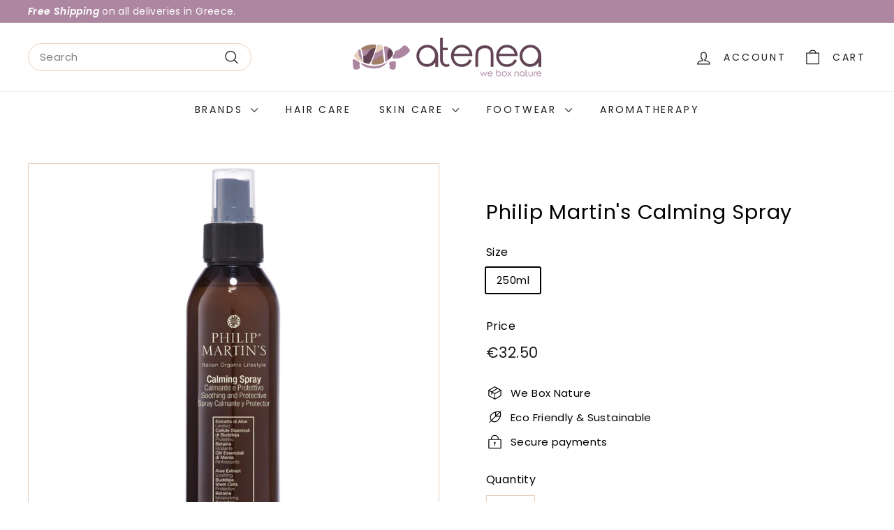

--- FILE ---
content_type: text/html; charset=utf-8
request_url: https://atenea.gr/collections/philip-martins-skin-care/products/philip-martins-calming-spray
body_size: 31727
content:
<!doctype html>
<html class="no-js" lang="en" dir="ltr">
<head>
  <meta charset="utf-8">
  <meta http-equiv="X-UA-Compatible" content="IE=edge,chrome=1">
  <meta name="viewport" content="width=device-width,initial-scale=1">
  <meta name="theme-color" content="#ad86a1">
  <link rel="canonical" href="https://atenea.gr/products/philip-martins-calming-spray">
  <link rel="preconnect" href="https://fonts.shopifycdn.com" crossorigin>
  <link rel="dns-prefetch" href="https://ajax.googleapis.com">
  <link rel="dns-prefetch" href="https://maps.googleapis.com">
  <link rel="dns-prefetch" href="https://maps.gstatic.com"><link rel="shortcut icon" href="//atenea.gr/cdn/shop/files/Icon_V1_32x32.png?v=1717486857" type="image/png" /><title>Philip Martin&#39;s Calming Spray
&ndash; Atenea
</title>
<meta name="description" content="Philip Martin&#39;s Calming Spray Soothing and Protective Soothing and hydrating spray formulated to protect the scalp before and after coloring and or de-coloring."><meta property="og:site_name" content="Atenea">
  <meta property="og:url" content="https://atenea.gr/products/philip-martins-calming-spray">
  <meta property="og:title" content="Philip Martin&#39;s Calming Spray">
  <meta property="og:type" content="product">
  <meta property="og:description" content="Philip Martin&#39;s Calming Spray Soothing and Protective Soothing and hydrating spray formulated to protect the scalp before and after coloring and or de-coloring."><meta property="og:image" content="http://atenea.gr/cdn/shop/products/calming_spray_250ml_01_14.jpg?v=1568731633">
    <meta property="og:image:secure_url" content="https://atenea.gr/cdn/shop/products/calming_spray_250ml_01_14.jpg?v=1568731633">
    <meta property="og:image:width" content="4472">
    <meta property="og:image:height" content="4472"><meta name="twitter:site" content="@">
  <meta name="twitter:card" content="summary_large_image">
  <meta name="twitter:title" content="Philip Martin's Calming Spray">
  <meta name="twitter:description" content="Philip Martin&#39;s Calming Spray Soothing and Protective Soothing and hydrating spray formulated to protect the scalp before and after coloring and or de-coloring.">
<style data-shopify>@font-face {
  font-family: Poppins;
  font-weight: 400;
  font-style: normal;
  font-display: swap;
  src: url("//atenea.gr/cdn/fonts/poppins/poppins_n4.0ba78fa5af9b0e1a374041b3ceaadf0a43b41362.woff2") format("woff2"),
       url("//atenea.gr/cdn/fonts/poppins/poppins_n4.214741a72ff2596839fc9760ee7a770386cf16ca.woff") format("woff");
}

  @font-face {
  font-family: Poppins;
  font-weight: 400;
  font-style: normal;
  font-display: swap;
  src: url("//atenea.gr/cdn/fonts/poppins/poppins_n4.0ba78fa5af9b0e1a374041b3ceaadf0a43b41362.woff2") format("woff2"),
       url("//atenea.gr/cdn/fonts/poppins/poppins_n4.214741a72ff2596839fc9760ee7a770386cf16ca.woff") format("woff");
}


  @font-face {
  font-family: Poppins;
  font-weight: 600;
  font-style: normal;
  font-display: swap;
  src: url("//atenea.gr/cdn/fonts/poppins/poppins_n6.aa29d4918bc243723d56b59572e18228ed0786f6.woff2") format("woff2"),
       url("//atenea.gr/cdn/fonts/poppins/poppins_n6.5f815d845fe073750885d5b7e619ee00e8111208.woff") format("woff");
}

  @font-face {
  font-family: Poppins;
  font-weight: 400;
  font-style: italic;
  font-display: swap;
  src: url("//atenea.gr/cdn/fonts/poppins/poppins_i4.846ad1e22474f856bd6b81ba4585a60799a9f5d2.woff2") format("woff2"),
       url("//atenea.gr/cdn/fonts/poppins/poppins_i4.56b43284e8b52fc64c1fd271f289a39e8477e9ec.woff") format("woff");
}

  @font-face {
  font-family: Poppins;
  font-weight: 600;
  font-style: italic;
  font-display: swap;
  src: url("//atenea.gr/cdn/fonts/poppins/poppins_i6.bb8044d6203f492888d626dafda3c2999253e8e9.woff2") format("woff2"),
       url("//atenea.gr/cdn/fonts/poppins/poppins_i6.e233dec1a61b1e7dead9f920159eda42280a02c3.woff") format("woff");
}

</style><link href="//atenea.gr/cdn/shop/t/11/assets/components.css?v=121515364369174792141725979484" rel="stylesheet" type="text/css" media="all" />
<style data-shopify>:root {
    --colorBody: #ffffff;
    --colorBodyAlpha05: rgba(255, 255, 255, 0.05);
    --colorBodyDim: #f2f2f2;

    --colorBorder: #e6d0be;

    --colorBtnPrimary: #ad86a1;
    --colorBtnPrimaryLight: #c2a4b9;
    --colorBtnPrimaryDim: #a37795;
    --colorBtnPrimaryText: #ffffff;

    --colorCartDot: #604353;
    --colorCartDotText: #fff;

    --colorFooter: #ad86a1;
    --colorFooterBorder: #e6d0be;
    --colorFooterText: #ffffff;

    --colorLink: #000000;

    --colorModalBg: rgba(96, 67, 83, 0.6);

    --colorNav: #ffffff;
    --colorNavSearch: #ffffff;
    --colorNavText: #1c1d1d;

    --colorPrice: #1c1d1d;

    --colorSaleTag: #ad86a1;
    --colorSaleTagText: #ffffff;

    --colorScheme1Text: #ffffff;
    --colorScheme1Bg: #ad86a1;
    --colorScheme2Text: #1c1d1d;
    --colorScheme2Bg: #e6d0be;
    --colorScheme3Text: #1c1d1d;
    --colorScheme3Bg: #e6d0be;

    --colorTextBody: #000000;
    --colorTextBodyAlpha005: rgba(0, 0, 0, 0.05);
    --colorTextBodyAlpha008: rgba(0, 0, 0, 0.08);
    --colorTextSavings: #604353;

    --colorToolbar: #ad86a1;
    --colorToolbarText: #ffffff;

    --urlIcoSelect: url(//atenea.gr/cdn/shop/t/11/assets/ico-select.svg);
    --urlSwirlSvg: url(//atenea.gr/cdn/shop/t/11/assets/swirl.svg);

    --header-padding-bottom: 0;

    --pageTopPadding: 35px;
    --pageNarrow: 700px;
    --pageWidthPadding: 40px;
    --gridGutter: 22px;
    --indexSectionPadding: 60px;
    --sectionHeaderBottom: 40px;
    --collapsibleIconWidth: 12px;

    --sizeChartMargin: 30px 0;
    --sizeChartIconMargin: 5px;

    --newsletterReminderPadding: 20px 30px 20px 25px;

    --textFrameMargin: 10px;

    /*Shop Pay Installments*/
    --color-body-text: #000000;
    --color-body: #ffffff;
    --color-bg: #ffffff;

    --typeHeaderPrimary: Poppins;
    --typeHeaderFallback: sans-serif;
    --typeHeaderSize: 34px;
    --typeHeaderWeight: 400;
    --typeHeaderLineHeight: 1.1;
    --typeHeaderSpacing: 0.025em;

    --typeBasePrimary:Poppins;
    --typeBaseFallback:sans-serif;
    --typeBaseSize: 15px;
    --typeBaseWeight: 400;
    --typeBaseSpacing: 0.025em;
    --typeBaseLineHeight: 1.5;

    --colorSmallImageBg: #ffffff;
    --colorSmallImageBgDark: #f7f7f7;
    --colorLargeImageBg: #604353;
    --colorLargeImageBgLight: #875e75;

    --iconWeight: 3px;
    --iconLinecaps: round;

    
      --buttonRadius: 3px;
      --btnPadding: 11px 25px;
    

    
      --roundness: 20px;
    

    
      --gridThickness: 0;
    

    --productTileMargin: 15%;
    --collectionTileMargin: 15%;

    --swatchSize: 40px;
  }

  @media screen and (max-width: 768px) {
    :root {
      --pageTopPadding: 15px;
      --pageNarrow: 330px;
      --pageWidthPadding: 17px;
      --gridGutter: 16px;
      --indexSectionPadding: 40px;
      --sectionHeaderBottom: 25px;
      --collapsibleIconWidth: 10px;
      --textFrameMargin: 7px;
      --typeBaseSize: 13px;

      
        --roundness: 15px;
        --btnPadding: 9px 25px;
      
    }
  }</style><link href="//atenea.gr/cdn/shop/t/11/assets/overrides.css?v=61671070734277095511717162253" rel="stylesheet" type="text/css" media="all" />
<style data-shopify>:root {
    --productGridPadding: 12px;
  }</style><script async crossorigin fetchpriority="high" src="/cdn/shopifycloud/importmap-polyfill/es-modules-shim.2.4.0.js"></script>
<script>
    document.documentElement.className = document.documentElement.className.replace('no-js', 'js');

    window.theme = window.theme || {};
    theme.routes = {
      home: "/",
      collections: "/collections",
      cart: "/cart.js",
      cartPage: "/cart",
      cartAdd: "/cart/add.js",
      cartChange: "/cart/change.js",
      search: "/search",
      predictiveSearch: "/search/suggest"
    };

    theme.strings = {
      soldOut: "Sold Out",
      unavailable: "Unavailable",
      inStockLabel: "In stock, ready to ship",
      oneStockLabel: "Low stock - [count] item left",
      otherStockLabel: "Low stock - [count] items left",
      willNotShipUntil: "Ready to ship [date]",
      willBeInStockAfter: "Back in stock [date]",
      waitingForStock: "Backordered, shipping soon",
      savePrice: "Save [saved_amount]",
      cartEmpty: "Your cart is currently empty.",
      cartTermsConfirmation: "You must agree with the terms and conditions of sales to check out",
      searchCollections: "Collections",
      searchPages: "Pages",
      searchArticles: "Articles",
      maxQuantity: "You can only have [quantity] of [title] in your cart."
    };
    theme.settings = {
      cartType: "dropdown",
      isCustomerTemplate: false,
      moneyFormat: "\u003cspan class=money\u003e€{{amount}}\u003c\/span\u003e",
      saveType: "dollar",
      productImageSize: "square",
      productImageCover: false,
      predictiveSearch: false,
      predictiveSearchType: null,
      superScriptSetting: true,
      superScriptPrice: false,
      quickView: true,
      quickAdd: true,
      themeName: 'Expanse',
      themeVersion: "5.1.0"
    };
  </script><script type="importmap">
{
  "imports": {
    "@archetype-themes/scripts/config": "//atenea.gr/cdn/shop/t/11/assets/config.js?v=15099800528938078371717162251",
    "@archetype-themes/scripts/helpers/a11y": "//atenea.gr/cdn/shop/t/11/assets/a11y.js?v=114228441666679744341717162251",
    "@archetype-themes/scripts/helpers/ajax-renderer": "//atenea.gr/cdn/shop/t/11/assets/ajax-renderer.js?v=167707973626936292861717162251",
    "@archetype-themes/scripts/helpers/currency": "//atenea.gr/cdn/shop/t/11/assets/currency.js?v=14275331480271113601717162251",
    "@archetype-themes/scripts/helpers/delegate": "//atenea.gr/cdn/shop/t/11/assets/delegate.js?v=150733600779017316001717162251",
    "@archetype-themes/scripts/helpers/images": "//atenea.gr/cdn/shop/t/11/assets/images.js?v=154579799771787317231717162253",
    "@archetype-themes/scripts/helpers/init-globals": "//atenea.gr/cdn/shop/t/11/assets/init-globals.js?v=104437916016331824681717162253",
    "@archetype-themes/scripts/helpers/init-observer": "//atenea.gr/cdn/shop/t/11/assets/init-observer.js?v=151712110650051136771717162253",
    "@archetype-themes/scripts/helpers/library-loader": "//atenea.gr/cdn/shop/t/11/assets/library-loader.js?v=109812686109916403541717162253",
    "@archetype-themes/scripts/helpers/rte": "//atenea.gr/cdn/shop/t/11/assets/rte.js?v=124638893503654398791717162253",
    "@archetype-themes/scripts/helpers/sections": "//atenea.gr/cdn/shop/t/11/assets/sections.js?v=116270901756441952371717162254",
    "@archetype-themes/scripts/helpers/size-drawer": "//atenea.gr/cdn/shop/t/11/assets/size-drawer.js?v=16908746908081919891717162254",
    "@archetype-themes/scripts/helpers/utils": "//atenea.gr/cdn/shop/t/11/assets/utils.js?v=183768819557536265621717162254",
    "@archetype-themes/scripts/helpers/variants": "//atenea.gr/cdn/shop/t/11/assets/variants.js?v=3033049893411379561717162254",
    "@archetype-themes/scripts/helpers/vimeo": "//atenea.gr/cdn/shop/t/11/assets/vimeo.js?v=49611722598385318221717162254",
    "@archetype-themes/scripts/helpers/youtube": "//atenea.gr/cdn/shop/t/11/assets/youtube.js?v=68009855279585667491717162254",
    "@archetype-themes/scripts/modules/animation-observer": "//atenea.gr/cdn/shop/t/11/assets/animation-observer.js?v=110233317842681188241717162251",
    "@archetype-themes/scripts/modules/cart-api": "//atenea.gr/cdn/shop/t/11/assets/cart-api.js?v=177228419985507265221717162251",
    "@archetype-themes/scripts/modules/cart-drawer": "//atenea.gr/cdn/shop/t/11/assets/cart-drawer.js?v=127359067068143228651717162251",
    "@archetype-themes/scripts/modules/cart-form": "//atenea.gr/cdn/shop/t/11/assets/cart-form.js?v=21395295676605418851717162251",
    "@archetype-themes/scripts/modules/collapsibles": "//atenea.gr/cdn/shop/t/11/assets/collapsibles.js?v=125222459924536763791717162251",
    "@archetype-themes/scripts/modules/collection-sidebar": "//atenea.gr/cdn/shop/t/11/assets/collection-sidebar.js?v=102654819825539199081717162251",
    "@archetype-themes/scripts/modules/collection-template": "//atenea.gr/cdn/shop/t/11/assets/collection-template.js?v=138454779407648820021717162251",
    "@archetype-themes/scripts/modules/disclosure": "//atenea.gr/cdn/shop/t/11/assets/disclosure.js?v=24495297545550370831717162251",
    "@archetype-themes/scripts/modules/drawers": "//atenea.gr/cdn/shop/t/11/assets/drawers.js?v=90797109483806998381717162251",
    "@archetype-themes/scripts/modules/header-nav": "//atenea.gr/cdn/shop/t/11/assets/header-nav.js?v=178994820446749408801717162251",
    "@archetype-themes/scripts/modules/header-search": "//atenea.gr/cdn/shop/t/11/assets/header-search.js?v=96962303281191137591717162251",
    "@archetype-themes/scripts/modules/mobile-nav": "//atenea.gr/cdn/shop/t/11/assets/mobile-nav.js?v=65063705214388957511717162253",
    "@archetype-themes/scripts/modules/modal": "//atenea.gr/cdn/shop/t/11/assets/modal.js?v=45231143018390192411717162253",
    "@archetype-themes/scripts/modules/page-transitions": "//atenea.gr/cdn/shop/t/11/assets/page-transitions.js?v=72265230091955981801717162253",
    "@archetype-themes/scripts/modules/parallax": "//atenea.gr/cdn/shop/t/11/assets/parallax.js?v=20658553194097617601717162253",
    "@archetype-themes/scripts/modules/photoswipe": "//atenea.gr/cdn/shop/t/11/assets/photoswipe.js?v=133149125523312087301717162253",
    "@archetype-themes/scripts/modules/product": "//atenea.gr/cdn/shop/t/11/assets/product.js?v=136753110466918263191717162253",
    "@archetype-themes/scripts/modules/product-ajax-form": "//atenea.gr/cdn/shop/t/11/assets/product-ajax-form.js?v=162946062715521630471717162253",
    "@archetype-themes/scripts/modules/product-media": "//atenea.gr/cdn/shop/t/11/assets/product-media.js?v=7149764575920620621717162253",
    "@archetype-themes/scripts/modules/product-recommendations": "//atenea.gr/cdn/shop/t/11/assets/product-recommendations.js?v=3952864652872298261717162253",
    "@archetype-themes/scripts/modules/quantity-selectors": "//atenea.gr/cdn/shop/t/11/assets/quantity-selectors.js?v=180817540312099548121717162253",
    "@archetype-themes/scripts/modules/slideshow": "//atenea.gr/cdn/shop/t/11/assets/slideshow.js?v=176367255318002349761717162254",
    "@archetype-themes/scripts/modules/swatches": "//atenea.gr/cdn/shop/t/11/assets/swatches.js?v=103882278052475410121717162254",
    "@archetype-themes/scripts/modules/tool-tip": "//atenea.gr/cdn/shop/t/11/assets/tool-tip.js?v=15091627716861754341717162254",
    "@archetype-themes/scripts/modules/tool-tip-trigger": "//atenea.gr/cdn/shop/t/11/assets/tool-tip-trigger.js?v=34194649362372648151717162254",
    "@archetype-themes/scripts/modules/variant-availability": "//atenea.gr/cdn/shop/t/11/assets/variant-availability.js?v=106313593704684021601717162254",
    "@archetype-themes/scripts/modules/video-modal": "//atenea.gr/cdn/shop/t/11/assets/video-modal.js?v=5964877832267866681717162254",
    "@archetype-themes/scripts/modules/video-section": "//atenea.gr/cdn/shop/t/11/assets/video-section.js?v=38415978955926866351717162254",
    "@archetype-themes/scripts/vendors/animape": "//atenea.gr/cdn/shop/t/11/assets/animape.js?v=178659162638868078291717162251",
    "@archetype-themes/scripts/vendors/flickity": "//atenea.gr/cdn/shop/t/11/assets/flickity.js?v=48539322729379456441717162251",
    "@archetype-themes/scripts/vendors/flickity-fade": "//atenea.gr/cdn/shop/t/11/assets/flickity-fade.js?v=70708211373116380081717162251",
    "@archetype-themes/scripts/vendors/photoswipe-ui-default.min": "//atenea.gr/cdn/shop/t/11/assets/photoswipe-ui-default.min.js?v=52395271779278780601717162253",
    "@archetype-themes/scripts/vendors/photoswipe.min": "//atenea.gr/cdn/shop/t/11/assets/photoswipe.min.js?v=96706414436924913981717162253",
    "components/announcement-bar": "//atenea.gr/cdn/shop/t/11/assets/announcement-bar.js?v=30886685393339443611717162251",
    "components/gift-card-recipient-form": "//atenea.gr/cdn/shop/t/11/assets/gift-card-recipient-form.js?v=16415920452423038151717162251",
    "components/icon": "//atenea.gr/cdn/shop/t/11/assets/icon.js?v=169990152970447228441717162253",
    "components/image-element": "//atenea.gr/cdn/shop/t/11/assets/image-element.js?v=67904638915550080461717162253",
    "components/lightbox": "//atenea.gr/cdn/shop/t/11/assets/lightbox.js?v=177529825473141699571717162253",
    "components/newsletter-reminder": "//atenea.gr/cdn/shop/t/11/assets/newsletter-reminder.js?v=158689173741753302301717162253",
    "components/predictive-search": "//atenea.gr/cdn/shop/t/11/assets/predictive-search.js?v=106402303971169922441717162253",
    "components/price-range": "//atenea.gr/cdn/shop/t/11/assets/price-range.js?v=181072884619090886471717162253",
    "components/product-complementary": "//atenea.gr/cdn/shop/t/11/assets/product-complementary.js?v=115010611336991946551717162253",
    "components/product-grid-item": "//atenea.gr/cdn/shop/t/11/assets/product-grid-item.js?v=52854375093933269701717162253",
    "components/product-images": "//atenea.gr/cdn/shop/t/11/assets/product-images.js?v=165385719376091763651717162253",
    "components/quick-add": "//atenea.gr/cdn/shop/t/11/assets/quick-add.js?v=81927692390222238661717162253",
    "components/quick-shop": "//atenea.gr/cdn/shop/t/11/assets/quick-shop.js?v=95554821765998877021717162253",
    "components/section-advanced-accordion": "//atenea.gr/cdn/shop/t/11/assets/section-advanced-accordion.js?v=29351542160259749761717162253",
    "components/section-age-verification-popup": "//atenea.gr/cdn/shop/t/11/assets/section-age-verification-popup.js?v=570856957843724541717162253",
    "components/section-background-image-text": "//atenea.gr/cdn/shop/t/11/assets/section-background-image-text.js?v=134193327559148673711717162253",
    "components/section-collection-header": "//atenea.gr/cdn/shop/t/11/assets/section-collection-header.js?v=62104955657552942271717162253",
    "components/section-countdown": "//atenea.gr/cdn/shop/t/11/assets/section-countdown.js?v=124122001777650735791717162253",
    "components/section-featured-collection": "//atenea.gr/cdn/shop/t/11/assets/section-featured-collection.js?v=70396313371272205741717162253",
    "components/section-footer": "//atenea.gr/cdn/shop/t/11/assets/section-footer.js?v=143843864055408484941717162253",
    "components/section-header": "//atenea.gr/cdn/shop/t/11/assets/section-header.js?v=31084278283088437681717162253",
    "components/section-hero-video": "//atenea.gr/cdn/shop/t/11/assets/section-hero-video.js?v=138616389493027501011717162253",
    "components/section-hotspots": "//atenea.gr/cdn/shop/t/11/assets/section-hotspots.js?v=118949170610172005021717162253",
    "components/section-image-compare": "//atenea.gr/cdn/shop/t/11/assets/section-image-compare.js?v=25526173009852246331717162253",
    "components/section-main-cart": "//atenea.gr/cdn/shop/t/11/assets/section-main-cart.js?v=102282689976117535291717162253",
    "components/section-main-collection": "//atenea.gr/cdn/shop/t/11/assets/section-main-collection.js?v=178808321021703902081717162253",
    "components/section-main-product": "//atenea.gr/cdn/shop/t/11/assets/section-main-product.js?v=48829736225712131391717162253",
    "components/section-main-search": "//atenea.gr/cdn/shop/t/11/assets/section-main-search.js?v=91363574603513782361717162253",
    "components/section-map": "//atenea.gr/cdn/shop/t/11/assets/section-map.js?v=62409255708494077951717162253",
    "components/section-media-text": "//atenea.gr/cdn/shop/t/11/assets/section-media-text.js?v=82647628925002924311717162253",
    "components/section-more-products-vendor": "//atenea.gr/cdn/shop/t/11/assets/section-more-products-vendor.js?v=156950098812764376531717162253",
    "components/section-newsletter-popup": "//atenea.gr/cdn/shop/t/11/assets/section-newsletter-popup.js?v=170953806956104469461717162253",
    "components/section-password-header": "//atenea.gr/cdn/shop/t/11/assets/section-password-header.js?v=152732804639088855281717162253",
    "components/section-product-recommendations": "//atenea.gr/cdn/shop/t/11/assets/section-product-recommendations.js?v=68463675784327451211717162253",
    "components/section-promo-grid": "//atenea.gr/cdn/shop/t/11/assets/section-promo-grid.js?v=111576400653284386401717162253",
    "components/section-recently-viewed": "//atenea.gr/cdn/shop/t/11/assets/section-recently-viewed.js?v=98926481457392478881717162253",
    "components/section-slideshow": "//atenea.gr/cdn/shop/t/11/assets/section-slideshow.js?v=78404926763425096301717162253",
    "components/section-slideshow-image": "//atenea.gr/cdn/shop/t/11/assets/section-slideshow-image.js?v=78404926763425096301717162253",
    "components/section-slideshow-split": "//atenea.gr/cdn/shop/t/11/assets/section-slideshow-split.js?v=78404926763425096301717162253",
    "components/section-store-availability": "//atenea.gr/cdn/shop/t/11/assets/section-store-availability.js?v=13634955709283234651717162253",
    "components/section-testimonials": "//atenea.gr/cdn/shop/t/11/assets/section-testimonials.js?v=135504612583298795321717162253",
    "components/section-toolbar": "//atenea.gr/cdn/shop/t/11/assets/section-toolbar.js?v=40810883655964320851717162253",
    "js-cookie": "//atenea.gr/cdn/shop/t/11/assets/js.cookie.mjs?v=38015963105781969301717162253",
    "nouislider": "//atenea.gr/cdn/shop/t/11/assets/nouislider.js?v=100438778919154896961717162253"
  }
}
</script><script>
  if (!(HTMLScriptElement.supports && HTMLScriptElement.supports('importmap'))) {
    const el = document.createElement('script');
    el.async = true;
    el.src = "//atenea.gr/cdn/shop/t/11/assets/es-module-shims.min.js?v=63404930985865369141717162251";
    document.head.appendChild(el);
  }
</script>
<script type="module" src="//atenea.gr/cdn/shop/t/11/assets/is-land.min.js?v=174197206692620727541717162253"></script>


<script type="module">
  try {
    const importMap = document.querySelector('script[type="importmap"]');
    const importMapJson = JSON.parse(importMap.textContent);
    const importMapModules = Object.values(importMapJson.imports);
    for (let i = 0; i < importMapModules.length; i++) {
      const link = document.createElement('link');
      link.rel = 'modulepreload';
      link.href = importMapModules[i];
      document.head.appendChild(link);
    }
  } catch (e) {
    console.error(e);
  }
</script>
<script>window.performance && window.performance.mark && window.performance.mark('shopify.content_for_header.start');</script><meta name="google-site-verification" content="TsuBDMYhbNSJ-hIwwEDhlhTJgYIlmxw9MNm3DGc4LQY">
<meta id="shopify-digital-wallet" name="shopify-digital-wallet" content="/7445872738/digital_wallets/dialog">
<meta name="shopify-checkout-api-token" content="4212e5011fe518abbbe544fab43d083a">
<meta id="in-context-paypal-metadata" data-shop-id="7445872738" data-venmo-supported="false" data-environment="production" data-locale="en_US" data-paypal-v4="true" data-currency="EUR">
<link rel="alternate" type="application/json+oembed" href="https://atenea.gr/products/philip-martins-calming-spray.oembed">
<script async="async" src="/checkouts/internal/preloads.js?locale=en-GR"></script>
<script id="shopify-features" type="application/json">{"accessToken":"4212e5011fe518abbbe544fab43d083a","betas":["rich-media-storefront-analytics"],"domain":"atenea.gr","predictiveSearch":true,"shopId":7445872738,"locale":"en"}</script>
<script>var Shopify = Shopify || {};
Shopify.shop = "www-atenea-gr.myshopify.com";
Shopify.locale = "en";
Shopify.currency = {"active":"EUR","rate":"1.0"};
Shopify.country = "GR";
Shopify.theme = {"name":"Expanse","id":168891711818,"schema_name":"Expanse","schema_version":"5.1.0","theme_store_id":902,"role":"main"};
Shopify.theme.handle = "null";
Shopify.theme.style = {"id":null,"handle":null};
Shopify.cdnHost = "atenea.gr/cdn";
Shopify.routes = Shopify.routes || {};
Shopify.routes.root = "/";</script>
<script type="module">!function(o){(o.Shopify=o.Shopify||{}).modules=!0}(window);</script>
<script>!function(o){function n(){var o=[];function n(){o.push(Array.prototype.slice.apply(arguments))}return n.q=o,n}var t=o.Shopify=o.Shopify||{};t.loadFeatures=n(),t.autoloadFeatures=n()}(window);</script>
<script id="shop-js-analytics" type="application/json">{"pageType":"product"}</script>
<script defer="defer" async type="module" src="//atenea.gr/cdn/shopifycloud/shop-js/modules/v2/client.init-shop-cart-sync_BN7fPSNr.en.esm.js"></script>
<script defer="defer" async type="module" src="//atenea.gr/cdn/shopifycloud/shop-js/modules/v2/chunk.common_Cbph3Kss.esm.js"></script>
<script defer="defer" async type="module" src="//atenea.gr/cdn/shopifycloud/shop-js/modules/v2/chunk.modal_DKumMAJ1.esm.js"></script>
<script type="module">
  await import("//atenea.gr/cdn/shopifycloud/shop-js/modules/v2/client.init-shop-cart-sync_BN7fPSNr.en.esm.js");
await import("//atenea.gr/cdn/shopifycloud/shop-js/modules/v2/chunk.common_Cbph3Kss.esm.js");
await import("//atenea.gr/cdn/shopifycloud/shop-js/modules/v2/chunk.modal_DKumMAJ1.esm.js");

  window.Shopify.SignInWithShop?.initShopCartSync?.({"fedCMEnabled":true,"windoidEnabled":true});

</script>
<script>(function() {
  var isLoaded = false;
  function asyncLoad() {
    if (isLoaded) return;
    isLoaded = true;
    var urls = ["https:\/\/app.kiwisizing.com\/web\/js\/dist\/kiwiSizing\/plugin\/SizingPlugin.prod.js?v=331\u0026shop=www-atenea-gr.myshopify.com","https:\/\/gcc.metizapps.com\/assets\/js\/app.js?shop=www-atenea-gr.myshopify.com","https:\/\/static.klaviyo.com\/onsite\/js\/PfvDXu\/klaviyo.js?company_id=PfvDXu\u0026shop=www-atenea-gr.myshopify.com"];
    for (var i = 0; i < urls.length; i++) {
      var s = document.createElement('script');
      s.type = 'text/javascript';
      s.async = true;
      s.src = urls[i];
      var x = document.getElementsByTagName('script')[0];
      x.parentNode.insertBefore(s, x);
    }
  };
  if(window.attachEvent) {
    window.attachEvent('onload', asyncLoad);
  } else {
    window.addEventListener('load', asyncLoad, false);
  }
})();</script>
<script id="__st">var __st={"a":7445872738,"offset":7200,"reqid":"ab45bbaa-e476-4c9f-8dc6-c17e4aa8b3ac-1769773714","pageurl":"atenea.gr\/collections\/philip-martins-skin-care\/products\/philip-martins-calming-spray","u":"628b13511664","p":"product","rtyp":"product","rid":1848655937634};</script>
<script>window.ShopifyPaypalV4VisibilityTracking = true;</script>
<script id="captcha-bootstrap">!function(){'use strict';const t='contact',e='account',n='new_comment',o=[[t,t],['blogs',n],['comments',n],[t,'customer']],c=[[e,'customer_login'],[e,'guest_login'],[e,'recover_customer_password'],[e,'create_customer']],r=t=>t.map((([t,e])=>`form[action*='/${t}']:not([data-nocaptcha='true']) input[name='form_type'][value='${e}']`)).join(','),a=t=>()=>t?[...document.querySelectorAll(t)].map((t=>t.form)):[];function s(){const t=[...o],e=r(t);return a(e)}const i='password',u='form_key',d=['recaptcha-v3-token','g-recaptcha-response','h-captcha-response',i],f=()=>{try{return window.sessionStorage}catch{return}},m='__shopify_v',_=t=>t.elements[u];function p(t,e,n=!1){try{const o=window.sessionStorage,c=JSON.parse(o.getItem(e)),{data:r}=function(t){const{data:e,action:n}=t;return t[m]||n?{data:e,action:n}:{data:t,action:n}}(c);for(const[e,n]of Object.entries(r))t.elements[e]&&(t.elements[e].value=n);n&&o.removeItem(e)}catch(o){console.error('form repopulation failed',{error:o})}}const l='form_type',E='cptcha';function T(t){t.dataset[E]=!0}const w=window,h=w.document,L='Shopify',v='ce_forms',y='captcha';let A=!1;((t,e)=>{const n=(g='f06e6c50-85a8-45c8-87d0-21a2b65856fe',I='https://cdn.shopify.com/shopifycloud/storefront-forms-hcaptcha/ce_storefront_forms_captcha_hcaptcha.v1.5.2.iife.js',D={infoText:'Protected by hCaptcha',privacyText:'Privacy',termsText:'Terms'},(t,e,n)=>{const o=w[L][v],c=o.bindForm;if(c)return c(t,g,e,D).then(n);var r;o.q.push([[t,g,e,D],n]),r=I,A||(h.body.append(Object.assign(h.createElement('script'),{id:'captcha-provider',async:!0,src:r})),A=!0)});var g,I,D;w[L]=w[L]||{},w[L][v]=w[L][v]||{},w[L][v].q=[],w[L][y]=w[L][y]||{},w[L][y].protect=function(t,e){n(t,void 0,e),T(t)},Object.freeze(w[L][y]),function(t,e,n,w,h,L){const[v,y,A,g]=function(t,e,n){const i=e?o:[],u=t?c:[],d=[...i,...u],f=r(d),m=r(i),_=r(d.filter((([t,e])=>n.includes(e))));return[a(f),a(m),a(_),s()]}(w,h,L),I=t=>{const e=t.target;return e instanceof HTMLFormElement?e:e&&e.form},D=t=>v().includes(t);t.addEventListener('submit',(t=>{const e=I(t);if(!e)return;const n=D(e)&&!e.dataset.hcaptchaBound&&!e.dataset.recaptchaBound,o=_(e),c=g().includes(e)&&(!o||!o.value);(n||c)&&t.preventDefault(),c&&!n&&(function(t){try{if(!f())return;!function(t){const e=f();if(!e)return;const n=_(t);if(!n)return;const o=n.value;o&&e.removeItem(o)}(t);const e=Array.from(Array(32),(()=>Math.random().toString(36)[2])).join('');!function(t,e){_(t)||t.append(Object.assign(document.createElement('input'),{type:'hidden',name:u})),t.elements[u].value=e}(t,e),function(t,e){const n=f();if(!n)return;const o=[...t.querySelectorAll(`input[type='${i}']`)].map((({name:t})=>t)),c=[...d,...o],r={};for(const[a,s]of new FormData(t).entries())c.includes(a)||(r[a]=s);n.setItem(e,JSON.stringify({[m]:1,action:t.action,data:r}))}(t,e)}catch(e){console.error('failed to persist form',e)}}(e),e.submit())}));const S=(t,e)=>{t&&!t.dataset[E]&&(n(t,e.some((e=>e===t))),T(t))};for(const o of['focusin','change'])t.addEventListener(o,(t=>{const e=I(t);D(e)&&S(e,y())}));const B=e.get('form_key'),M=e.get(l),P=B&&M;t.addEventListener('DOMContentLoaded',(()=>{const t=y();if(P)for(const e of t)e.elements[l].value===M&&p(e,B);[...new Set([...A(),...v().filter((t=>'true'===t.dataset.shopifyCaptcha))])].forEach((e=>S(e,t)))}))}(h,new URLSearchParams(w.location.search),n,t,e,['guest_login'])})(!0,!0)}();</script>
<script integrity="sha256-4kQ18oKyAcykRKYeNunJcIwy7WH5gtpwJnB7kiuLZ1E=" data-source-attribution="shopify.loadfeatures" defer="defer" src="//atenea.gr/cdn/shopifycloud/storefront/assets/storefront/load_feature-a0a9edcb.js" crossorigin="anonymous"></script>
<script data-source-attribution="shopify.dynamic_checkout.dynamic.init">var Shopify=Shopify||{};Shopify.PaymentButton=Shopify.PaymentButton||{isStorefrontPortableWallets:!0,init:function(){window.Shopify.PaymentButton.init=function(){};var t=document.createElement("script");t.src="https://atenea.gr/cdn/shopifycloud/portable-wallets/latest/portable-wallets.en.js",t.type="module",document.head.appendChild(t)}};
</script>
<script data-source-attribution="shopify.dynamic_checkout.buyer_consent">
  function portableWalletsHideBuyerConsent(e){var t=document.getElementById("shopify-buyer-consent"),n=document.getElementById("shopify-subscription-policy-button");t&&n&&(t.classList.add("hidden"),t.setAttribute("aria-hidden","true"),n.removeEventListener("click",e))}function portableWalletsShowBuyerConsent(e){var t=document.getElementById("shopify-buyer-consent"),n=document.getElementById("shopify-subscription-policy-button");t&&n&&(t.classList.remove("hidden"),t.removeAttribute("aria-hidden"),n.addEventListener("click",e))}window.Shopify?.PaymentButton&&(window.Shopify.PaymentButton.hideBuyerConsent=portableWalletsHideBuyerConsent,window.Shopify.PaymentButton.showBuyerConsent=portableWalletsShowBuyerConsent);
</script>
<script>
  function portableWalletsCleanup(e){e&&e.src&&console.error("Failed to load portable wallets script "+e.src);var t=document.querySelectorAll("shopify-accelerated-checkout .shopify-payment-button__skeleton, shopify-accelerated-checkout-cart .wallet-cart-button__skeleton"),e=document.getElementById("shopify-buyer-consent");for(let e=0;e<t.length;e++)t[e].remove();e&&e.remove()}function portableWalletsNotLoadedAsModule(e){e instanceof ErrorEvent&&"string"==typeof e.message&&e.message.includes("import.meta")&&"string"==typeof e.filename&&e.filename.includes("portable-wallets")&&(window.removeEventListener("error",portableWalletsNotLoadedAsModule),window.Shopify.PaymentButton.failedToLoad=e,"loading"===document.readyState?document.addEventListener("DOMContentLoaded",window.Shopify.PaymentButton.init):window.Shopify.PaymentButton.init())}window.addEventListener("error",portableWalletsNotLoadedAsModule);
</script>

<script type="module" src="https://atenea.gr/cdn/shopifycloud/portable-wallets/latest/portable-wallets.en.js" onError="portableWalletsCleanup(this)" crossorigin="anonymous"></script>
<script nomodule>
  document.addEventListener("DOMContentLoaded", portableWalletsCleanup);
</script>

<script id='scb4127' type='text/javascript' async='' src='https://atenea.gr/cdn/shopifycloud/privacy-banner/storefront-banner.js'></script><link id="shopify-accelerated-checkout-styles" rel="stylesheet" media="screen" href="https://atenea.gr/cdn/shopifycloud/portable-wallets/latest/accelerated-checkout-backwards-compat.css" crossorigin="anonymous">
<style id="shopify-accelerated-checkout-cart">
        #shopify-buyer-consent {
  margin-top: 1em;
  display: inline-block;
  width: 100%;
}

#shopify-buyer-consent.hidden {
  display: none;
}

#shopify-subscription-policy-button {
  background: none;
  border: none;
  padding: 0;
  text-decoration: underline;
  font-size: inherit;
  cursor: pointer;
}

#shopify-subscription-policy-button::before {
  box-shadow: none;
}

      </style>

<script>window.performance && window.performance.mark && window.performance.mark('shopify.content_for_header.end');</script>

  <script src="//atenea.gr/cdn/shop/t/11/assets/theme.js?v=77167323714411244521725979023" defer="defer"></script>
<script src="https://cdn.shopify.com/extensions/019c0e24-40de-765e-8c99-0069c49d2787/theme-app-extension-246/assets/alireviews-box.min.js" type="text/javascript" defer="defer"></script>
<link href="https://monorail-edge.shopifysvc.com" rel="dns-prefetch">
<script>(function(){if ("sendBeacon" in navigator && "performance" in window) {try {var session_token_from_headers = performance.getEntriesByType('navigation')[0].serverTiming.find(x => x.name == '_s').description;} catch {var session_token_from_headers = undefined;}var session_cookie_matches = document.cookie.match(/_shopify_s=([^;]*)/);var session_token_from_cookie = session_cookie_matches && session_cookie_matches.length === 2 ? session_cookie_matches[1] : "";var session_token = session_token_from_headers || session_token_from_cookie || "";function handle_abandonment_event(e) {var entries = performance.getEntries().filter(function(entry) {return /monorail-edge.shopifysvc.com/.test(entry.name);});if (!window.abandonment_tracked && entries.length === 0) {window.abandonment_tracked = true;var currentMs = Date.now();var navigation_start = performance.timing.navigationStart;var payload = {shop_id: 7445872738,url: window.location.href,navigation_start,duration: currentMs - navigation_start,session_token,page_type: "product"};window.navigator.sendBeacon("https://monorail-edge.shopifysvc.com/v1/produce", JSON.stringify({schema_id: "online_store_buyer_site_abandonment/1.1",payload: payload,metadata: {event_created_at_ms: currentMs,event_sent_at_ms: currentMs}}));}}window.addEventListener('pagehide', handle_abandonment_event);}}());</script>
<script id="web-pixels-manager-setup">(function e(e,d,r,n,o){if(void 0===o&&(o={}),!Boolean(null===(a=null===(i=window.Shopify)||void 0===i?void 0:i.analytics)||void 0===a?void 0:a.replayQueue)){var i,a;window.Shopify=window.Shopify||{};var t=window.Shopify;t.analytics=t.analytics||{};var s=t.analytics;s.replayQueue=[],s.publish=function(e,d,r){return s.replayQueue.push([e,d,r]),!0};try{self.performance.mark("wpm:start")}catch(e){}var l=function(){var e={modern:/Edge?\/(1{2}[4-9]|1[2-9]\d|[2-9]\d{2}|\d{4,})\.\d+(\.\d+|)|Firefox\/(1{2}[4-9]|1[2-9]\d|[2-9]\d{2}|\d{4,})\.\d+(\.\d+|)|Chrom(ium|e)\/(9{2}|\d{3,})\.\d+(\.\d+|)|(Maci|X1{2}).+ Version\/(15\.\d+|(1[6-9]|[2-9]\d|\d{3,})\.\d+)([,.]\d+|)( \(\w+\)|)( Mobile\/\w+|) Safari\/|Chrome.+OPR\/(9{2}|\d{3,})\.\d+\.\d+|(CPU[ +]OS|iPhone[ +]OS|CPU[ +]iPhone|CPU IPhone OS|CPU iPad OS)[ +]+(15[._]\d+|(1[6-9]|[2-9]\d|\d{3,})[._]\d+)([._]\d+|)|Android:?[ /-](13[3-9]|1[4-9]\d|[2-9]\d{2}|\d{4,})(\.\d+|)(\.\d+|)|Android.+Firefox\/(13[5-9]|1[4-9]\d|[2-9]\d{2}|\d{4,})\.\d+(\.\d+|)|Android.+Chrom(ium|e)\/(13[3-9]|1[4-9]\d|[2-9]\d{2}|\d{4,})\.\d+(\.\d+|)|SamsungBrowser\/([2-9]\d|\d{3,})\.\d+/,legacy:/Edge?\/(1[6-9]|[2-9]\d|\d{3,})\.\d+(\.\d+|)|Firefox\/(5[4-9]|[6-9]\d|\d{3,})\.\d+(\.\d+|)|Chrom(ium|e)\/(5[1-9]|[6-9]\d|\d{3,})\.\d+(\.\d+|)([\d.]+$|.*Safari\/(?![\d.]+ Edge\/[\d.]+$))|(Maci|X1{2}).+ Version\/(10\.\d+|(1[1-9]|[2-9]\d|\d{3,})\.\d+)([,.]\d+|)( \(\w+\)|)( Mobile\/\w+|) Safari\/|Chrome.+OPR\/(3[89]|[4-9]\d|\d{3,})\.\d+\.\d+|(CPU[ +]OS|iPhone[ +]OS|CPU[ +]iPhone|CPU IPhone OS|CPU iPad OS)[ +]+(10[._]\d+|(1[1-9]|[2-9]\d|\d{3,})[._]\d+)([._]\d+|)|Android:?[ /-](13[3-9]|1[4-9]\d|[2-9]\d{2}|\d{4,})(\.\d+|)(\.\d+|)|Mobile Safari.+OPR\/([89]\d|\d{3,})\.\d+\.\d+|Android.+Firefox\/(13[5-9]|1[4-9]\d|[2-9]\d{2}|\d{4,})\.\d+(\.\d+|)|Android.+Chrom(ium|e)\/(13[3-9]|1[4-9]\d|[2-9]\d{2}|\d{4,})\.\d+(\.\d+|)|Android.+(UC? ?Browser|UCWEB|U3)[ /]?(15\.([5-9]|\d{2,})|(1[6-9]|[2-9]\d|\d{3,})\.\d+)\.\d+|SamsungBrowser\/(5\.\d+|([6-9]|\d{2,})\.\d+)|Android.+MQ{2}Browser\/(14(\.(9|\d{2,})|)|(1[5-9]|[2-9]\d|\d{3,})(\.\d+|))(\.\d+|)|K[Aa][Ii]OS\/(3\.\d+|([4-9]|\d{2,})\.\d+)(\.\d+|)/},d=e.modern,r=e.legacy,n=navigator.userAgent;return n.match(d)?"modern":n.match(r)?"legacy":"unknown"}(),u="modern"===l?"modern":"legacy",c=(null!=n?n:{modern:"",legacy:""})[u],f=function(e){return[e.baseUrl,"/wpm","/b",e.hashVersion,"modern"===e.buildTarget?"m":"l",".js"].join("")}({baseUrl:d,hashVersion:r,buildTarget:u}),m=function(e){var d=e.version,r=e.bundleTarget,n=e.surface,o=e.pageUrl,i=e.monorailEndpoint;return{emit:function(e){var a=e.status,t=e.errorMsg,s=(new Date).getTime(),l=JSON.stringify({metadata:{event_sent_at_ms:s},events:[{schema_id:"web_pixels_manager_load/3.1",payload:{version:d,bundle_target:r,page_url:o,status:a,surface:n,error_msg:t},metadata:{event_created_at_ms:s}}]});if(!i)return console&&console.warn&&console.warn("[Web Pixels Manager] No Monorail endpoint provided, skipping logging."),!1;try{return self.navigator.sendBeacon.bind(self.navigator)(i,l)}catch(e){}var u=new XMLHttpRequest;try{return u.open("POST",i,!0),u.setRequestHeader("Content-Type","text/plain"),u.send(l),!0}catch(e){return console&&console.warn&&console.warn("[Web Pixels Manager] Got an unhandled error while logging to Monorail."),!1}}}}({version:r,bundleTarget:l,surface:e.surface,pageUrl:self.location.href,monorailEndpoint:e.monorailEndpoint});try{o.browserTarget=l,function(e){var d=e.src,r=e.async,n=void 0===r||r,o=e.onload,i=e.onerror,a=e.sri,t=e.scriptDataAttributes,s=void 0===t?{}:t,l=document.createElement("script"),u=document.querySelector("head"),c=document.querySelector("body");if(l.async=n,l.src=d,a&&(l.integrity=a,l.crossOrigin="anonymous"),s)for(var f in s)if(Object.prototype.hasOwnProperty.call(s,f))try{l.dataset[f]=s[f]}catch(e){}if(o&&l.addEventListener("load",o),i&&l.addEventListener("error",i),u)u.appendChild(l);else{if(!c)throw new Error("Did not find a head or body element to append the script");c.appendChild(l)}}({src:f,async:!0,onload:function(){if(!function(){var e,d;return Boolean(null===(d=null===(e=window.Shopify)||void 0===e?void 0:e.analytics)||void 0===d?void 0:d.initialized)}()){var d=window.webPixelsManager.init(e)||void 0;if(d){var r=window.Shopify.analytics;r.replayQueue.forEach((function(e){var r=e[0],n=e[1],o=e[2];d.publishCustomEvent(r,n,o)})),r.replayQueue=[],r.publish=d.publishCustomEvent,r.visitor=d.visitor,r.initialized=!0}}},onerror:function(){return m.emit({status:"failed",errorMsg:"".concat(f," has failed to load")})},sri:function(e){var d=/^sha384-[A-Za-z0-9+/=]+$/;return"string"==typeof e&&d.test(e)}(c)?c:"",scriptDataAttributes:o}),m.emit({status:"loading"})}catch(e){m.emit({status:"failed",errorMsg:(null==e?void 0:e.message)||"Unknown error"})}}})({shopId: 7445872738,storefrontBaseUrl: "https://atenea.gr",extensionsBaseUrl: "https://extensions.shopifycdn.com/cdn/shopifycloud/web-pixels-manager",monorailEndpoint: "https://monorail-edge.shopifysvc.com/unstable/produce_batch",surface: "storefront-renderer",enabledBetaFlags: ["2dca8a86"],webPixelsConfigList: [{"id":"1028424010","configuration":"{\"config\":\"{\\\"pixel_id\\\":\\\"G-092NQH3H21\\\",\\\"google_tag_ids\\\":[\\\"G-092NQH3H21\\\",\\\"GT-NS4JSWZ7\\\"],\\\"target_country\\\":\\\"DE\\\",\\\"gtag_events\\\":[{\\\"type\\\":\\\"begin_checkout\\\",\\\"action_label\\\":\\\"G-092NQH3H21\\\"},{\\\"type\\\":\\\"search\\\",\\\"action_label\\\":\\\"G-092NQH3H21\\\"},{\\\"type\\\":\\\"view_item\\\",\\\"action_label\\\":[\\\"G-092NQH3H21\\\",\\\"MC-DD1NGSR6XX\\\"]},{\\\"type\\\":\\\"purchase\\\",\\\"action_label\\\":[\\\"G-092NQH3H21\\\",\\\"MC-DD1NGSR6XX\\\"]},{\\\"type\\\":\\\"page_view\\\",\\\"action_label\\\":[\\\"G-092NQH3H21\\\",\\\"MC-DD1NGSR6XX\\\"]},{\\\"type\\\":\\\"add_payment_info\\\",\\\"action_label\\\":\\\"G-092NQH3H21\\\"},{\\\"type\\\":\\\"add_to_cart\\\",\\\"action_label\\\":\\\"G-092NQH3H21\\\"}],\\\"enable_monitoring_mode\\\":false}\"}","eventPayloadVersion":"v1","runtimeContext":"OPEN","scriptVersion":"b2a88bafab3e21179ed38636efcd8a93","type":"APP","apiClientId":1780363,"privacyPurposes":[],"dataSharingAdjustments":{"protectedCustomerApprovalScopes":["read_customer_address","read_customer_email","read_customer_name","read_customer_personal_data","read_customer_phone"]}},{"id":"362119498","configuration":"{\"pixel_id\":\"2169305193379536\",\"pixel_type\":\"facebook_pixel\",\"metaapp_system_user_token\":\"-\"}","eventPayloadVersion":"v1","runtimeContext":"OPEN","scriptVersion":"ca16bc87fe92b6042fbaa3acc2fbdaa6","type":"APP","apiClientId":2329312,"privacyPurposes":["ANALYTICS","MARKETING","SALE_OF_DATA"],"dataSharingAdjustments":{"protectedCustomerApprovalScopes":["read_customer_address","read_customer_email","read_customer_name","read_customer_personal_data","read_customer_phone"]}},{"id":"150470986","eventPayloadVersion":"v1","runtimeContext":"LAX","scriptVersion":"1","type":"CUSTOM","privacyPurposes":["MARKETING"],"name":"Meta pixel (migrated)"},{"id":"shopify-app-pixel","configuration":"{}","eventPayloadVersion":"v1","runtimeContext":"STRICT","scriptVersion":"0450","apiClientId":"shopify-pixel","type":"APP","privacyPurposes":["ANALYTICS","MARKETING"]},{"id":"shopify-custom-pixel","eventPayloadVersion":"v1","runtimeContext":"LAX","scriptVersion":"0450","apiClientId":"shopify-pixel","type":"CUSTOM","privacyPurposes":["ANALYTICS","MARKETING"]}],isMerchantRequest: false,initData: {"shop":{"name":"Atenea","paymentSettings":{"currencyCode":"EUR"},"myshopifyDomain":"www-atenea-gr.myshopify.com","countryCode":"GR","storefrontUrl":"https:\/\/atenea.gr"},"customer":null,"cart":null,"checkout":null,"productVariants":[{"price":{"amount":32.5,"currencyCode":"EUR"},"product":{"title":"Philip Martin's Calming Spray","vendor":"αTENEα","id":"1848655937634","untranslatedTitle":"Philip Martin's Calming Spray","url":"\/products\/philip-martins-calming-spray","type":"Special Treatments"},"id":"17481350250594","image":{"src":"\/\/atenea.gr\/cdn\/shop\/products\/calming_spray_250ml_01_14.jpg?v=1568731633"},"sku":"","title":"250ml","untranslatedTitle":"250ml"}],"purchasingCompany":null},},"https://atenea.gr/cdn","1d2a099fw23dfb22ep557258f5m7a2edbae",{"modern":"","legacy":""},{"shopId":"7445872738","storefrontBaseUrl":"https:\/\/atenea.gr","extensionBaseUrl":"https:\/\/extensions.shopifycdn.com\/cdn\/shopifycloud\/web-pixels-manager","surface":"storefront-renderer","enabledBetaFlags":"[\"2dca8a86\"]","isMerchantRequest":"false","hashVersion":"1d2a099fw23dfb22ep557258f5m7a2edbae","publish":"custom","events":"[[\"page_viewed\",{}],[\"product_viewed\",{\"productVariant\":{\"price\":{\"amount\":32.5,\"currencyCode\":\"EUR\"},\"product\":{\"title\":\"Philip Martin's Calming Spray\",\"vendor\":\"αTENEα\",\"id\":\"1848655937634\",\"untranslatedTitle\":\"Philip Martin's Calming Spray\",\"url\":\"\/products\/philip-martins-calming-spray\",\"type\":\"Special Treatments\"},\"id\":\"17481350250594\",\"image\":{\"src\":\"\/\/atenea.gr\/cdn\/shop\/products\/calming_spray_250ml_01_14.jpg?v=1568731633\"},\"sku\":\"\",\"title\":\"250ml\",\"untranslatedTitle\":\"250ml\"}}]]"});</script><script>
  window.ShopifyAnalytics = window.ShopifyAnalytics || {};
  window.ShopifyAnalytics.meta = window.ShopifyAnalytics.meta || {};
  window.ShopifyAnalytics.meta.currency = 'EUR';
  var meta = {"product":{"id":1848655937634,"gid":"gid:\/\/shopify\/Product\/1848655937634","vendor":"αTENEα","type":"Special Treatments","handle":"philip-martins-calming-spray","variants":[{"id":17481350250594,"price":3250,"name":"Philip Martin's Calming Spray - 250ml","public_title":"250ml","sku":""}],"remote":false},"page":{"pageType":"product","resourceType":"product","resourceId":1848655937634,"requestId":"ab45bbaa-e476-4c9f-8dc6-c17e4aa8b3ac-1769773714"}};
  for (var attr in meta) {
    window.ShopifyAnalytics.meta[attr] = meta[attr];
  }
</script>
<script class="analytics">
  (function () {
    var customDocumentWrite = function(content) {
      var jquery = null;

      if (window.jQuery) {
        jquery = window.jQuery;
      } else if (window.Checkout && window.Checkout.$) {
        jquery = window.Checkout.$;
      }

      if (jquery) {
        jquery('body').append(content);
      }
    };

    var hasLoggedConversion = function(token) {
      if (token) {
        return document.cookie.indexOf('loggedConversion=' + token) !== -1;
      }
      return false;
    }

    var setCookieIfConversion = function(token) {
      if (token) {
        var twoMonthsFromNow = new Date(Date.now());
        twoMonthsFromNow.setMonth(twoMonthsFromNow.getMonth() + 2);

        document.cookie = 'loggedConversion=' + token + '; expires=' + twoMonthsFromNow;
      }
    }

    var trekkie = window.ShopifyAnalytics.lib = window.trekkie = window.trekkie || [];
    if (trekkie.integrations) {
      return;
    }
    trekkie.methods = [
      'identify',
      'page',
      'ready',
      'track',
      'trackForm',
      'trackLink'
    ];
    trekkie.factory = function(method) {
      return function() {
        var args = Array.prototype.slice.call(arguments);
        args.unshift(method);
        trekkie.push(args);
        return trekkie;
      };
    };
    for (var i = 0; i < trekkie.methods.length; i++) {
      var key = trekkie.methods[i];
      trekkie[key] = trekkie.factory(key);
    }
    trekkie.load = function(config) {
      trekkie.config = config || {};
      trekkie.config.initialDocumentCookie = document.cookie;
      var first = document.getElementsByTagName('script')[0];
      var script = document.createElement('script');
      script.type = 'text/javascript';
      script.onerror = function(e) {
        var scriptFallback = document.createElement('script');
        scriptFallback.type = 'text/javascript';
        scriptFallback.onerror = function(error) {
                var Monorail = {
      produce: function produce(monorailDomain, schemaId, payload) {
        var currentMs = new Date().getTime();
        var event = {
          schema_id: schemaId,
          payload: payload,
          metadata: {
            event_created_at_ms: currentMs,
            event_sent_at_ms: currentMs
          }
        };
        return Monorail.sendRequest("https://" + monorailDomain + "/v1/produce", JSON.stringify(event));
      },
      sendRequest: function sendRequest(endpointUrl, payload) {
        // Try the sendBeacon API
        if (window && window.navigator && typeof window.navigator.sendBeacon === 'function' && typeof window.Blob === 'function' && !Monorail.isIos12()) {
          var blobData = new window.Blob([payload], {
            type: 'text/plain'
          });

          if (window.navigator.sendBeacon(endpointUrl, blobData)) {
            return true;
          } // sendBeacon was not successful

        } // XHR beacon

        var xhr = new XMLHttpRequest();

        try {
          xhr.open('POST', endpointUrl);
          xhr.setRequestHeader('Content-Type', 'text/plain');
          xhr.send(payload);
        } catch (e) {
          console.log(e);
        }

        return false;
      },
      isIos12: function isIos12() {
        return window.navigator.userAgent.lastIndexOf('iPhone; CPU iPhone OS 12_') !== -1 || window.navigator.userAgent.lastIndexOf('iPad; CPU OS 12_') !== -1;
      }
    };
    Monorail.produce('monorail-edge.shopifysvc.com',
      'trekkie_storefront_load_errors/1.1',
      {shop_id: 7445872738,
      theme_id: 168891711818,
      app_name: "storefront",
      context_url: window.location.href,
      source_url: "//atenea.gr/cdn/s/trekkie.storefront.c59ea00e0474b293ae6629561379568a2d7c4bba.min.js"});

        };
        scriptFallback.async = true;
        scriptFallback.src = '//atenea.gr/cdn/s/trekkie.storefront.c59ea00e0474b293ae6629561379568a2d7c4bba.min.js';
        first.parentNode.insertBefore(scriptFallback, first);
      };
      script.async = true;
      script.src = '//atenea.gr/cdn/s/trekkie.storefront.c59ea00e0474b293ae6629561379568a2d7c4bba.min.js';
      first.parentNode.insertBefore(script, first);
    };
    trekkie.load(
      {"Trekkie":{"appName":"storefront","development":false,"defaultAttributes":{"shopId":7445872738,"isMerchantRequest":null,"themeId":168891711818,"themeCityHash":"13858383344701191729","contentLanguage":"en","currency":"EUR","eventMetadataId":"f4acc27c-05d7-4daf-b8e0-97d4c16e798c"},"isServerSideCookieWritingEnabled":true,"monorailRegion":"shop_domain","enabledBetaFlags":["65f19447","b5387b81"]},"Session Attribution":{},"S2S":{"facebookCapiEnabled":false,"source":"trekkie-storefront-renderer","apiClientId":580111}}
    );

    var loaded = false;
    trekkie.ready(function() {
      if (loaded) return;
      loaded = true;

      window.ShopifyAnalytics.lib = window.trekkie;

      var originalDocumentWrite = document.write;
      document.write = customDocumentWrite;
      try { window.ShopifyAnalytics.merchantGoogleAnalytics.call(this); } catch(error) {};
      document.write = originalDocumentWrite;

      window.ShopifyAnalytics.lib.page(null,{"pageType":"product","resourceType":"product","resourceId":1848655937634,"requestId":"ab45bbaa-e476-4c9f-8dc6-c17e4aa8b3ac-1769773714","shopifyEmitted":true});

      var match = window.location.pathname.match(/checkouts\/(.+)\/(thank_you|post_purchase)/)
      var token = match? match[1]: undefined;
      if (!hasLoggedConversion(token)) {
        setCookieIfConversion(token);
        window.ShopifyAnalytics.lib.track("Viewed Product",{"currency":"EUR","variantId":17481350250594,"productId":1848655937634,"productGid":"gid:\/\/shopify\/Product\/1848655937634","name":"Philip Martin's Calming Spray - 250ml","price":"32.50","sku":"","brand":"αTENEα","variant":"250ml","category":"Special Treatments","nonInteraction":true,"remote":false},undefined,undefined,{"shopifyEmitted":true});
      window.ShopifyAnalytics.lib.track("monorail:\/\/trekkie_storefront_viewed_product\/1.1",{"currency":"EUR","variantId":17481350250594,"productId":1848655937634,"productGid":"gid:\/\/shopify\/Product\/1848655937634","name":"Philip Martin's Calming Spray - 250ml","price":"32.50","sku":"","brand":"αTENEα","variant":"250ml","category":"Special Treatments","nonInteraction":true,"remote":false,"referer":"https:\/\/atenea.gr\/collections\/philip-martins-skin-care\/products\/philip-martins-calming-spray"});
      }
    });


        var eventsListenerScript = document.createElement('script');
        eventsListenerScript.async = true;
        eventsListenerScript.src = "//atenea.gr/cdn/shopifycloud/storefront/assets/shop_events_listener-3da45d37.js";
        document.getElementsByTagName('head')[0].appendChild(eventsListenerScript);

})();</script>
  <script>
  if (!window.ga || (window.ga && typeof window.ga !== 'function')) {
    window.ga = function ga() {
      (window.ga.q = window.ga.q || []).push(arguments);
      if (window.Shopify && window.Shopify.analytics && typeof window.Shopify.analytics.publish === 'function') {
        window.Shopify.analytics.publish("ga_stub_called", {}, {sendTo: "google_osp_migration"});
      }
      console.error("Shopify's Google Analytics stub called with:", Array.from(arguments), "\nSee https://help.shopify.com/manual/promoting-marketing/pixels/pixel-migration#google for more information.");
    };
    if (window.Shopify && window.Shopify.analytics && typeof window.Shopify.analytics.publish === 'function') {
      window.Shopify.analytics.publish("ga_stub_initialized", {}, {sendTo: "google_osp_migration"});
    }
  }
</script>
<script
  defer
  src="https://atenea.gr/cdn/shopifycloud/perf-kit/shopify-perf-kit-3.1.0.min.js"
  data-application="storefront-renderer"
  data-shop-id="7445872738"
  data-render-region="gcp-us-east1"
  data-page-type="product"
  data-theme-instance-id="168891711818"
  data-theme-name="Expanse"
  data-theme-version="5.1.0"
  data-monorail-region="shop_domain"
  data-resource-timing-sampling-rate="10"
  data-shs="true"
  data-shs-beacon="true"
  data-shs-export-with-fetch="true"
  data-shs-logs-sample-rate="1"
  data-shs-beacon-endpoint="https://atenea.gr/api/collect"
></script>
</head>

<body class="template-product" data-button_style="round-slight" data-edges="" data-type_header_capitalize="false" data-swatch_style="round" data-grid-style="simple">

  <a class="in-page-link visually-hidden skip-link" href="#MainContent">Skip to content</a>

  <div id="PageContainer" class="page-container">
    <div class="transition-body"><!-- BEGIN sections: header-group -->
<div id="shopify-section-sections--22852317151562__toolbar" class="shopify-section shopify-section-group-header-group toolbar-section">
<is-land on:idle>
  <toolbar-section data-section-id="sections--22852317151562__toolbar" data-section-type="toolbar">
    <div class="toolbar">
      <div class="page-width">
        <div class="toolbar__content">


  <div class="toolbar__item toolbar__item--announcements">
    <div class="announcement-bar">
      <div class="slideshow-wrapper">
        <button type="button" class="visually-hidden slideshow__pause" data-id="sections--22852317151562__toolbar" aria-live="polite">
          <span class="slideshow__pause-stop">
            
<at-icon
  src="//atenea.gr/cdn/shop/t/11/assets/icon-pause.svg?v=92943837623804614801717162252"
  data-name="pause">
</at-icon>

<script type="module">
  import 'components/icon';
</script>

            <span class="icon__fallback-text visually-hidden">Pause slideshow</span>
          </span>
          <span class="slideshow__pause-play">
            
<at-icon
  src="//atenea.gr/cdn/shop/t/11/assets/icon-play.svg?v=101350455195401152661717162252"
  data-name="play">
</at-icon>

<script type="module">
  import 'components/icon';
</script>

            <span class="icon__fallback-text visually-hidden">Play slideshow</span>
          </span>
        </button>

        <div
          id="AnnouncementSlider"
          class="announcement-slider"
          data-block-count="2"><div
                id="AnnouncementSlide-toolbar-0"
                class="slideshow__slide announcement-slider__slide is-selected"
                data-index="0"
                
              >
                <div class="announcement-slider__content"><p><em><strong>Free Shipping </strong></em>on all deliveries in Greece.  </p>
</div>
              </div><div
                id="AnnouncementSlide-toolbar-1"
                class="slideshow__slide announcement-slider__slide"
                data-index="1"
                
              >
                <div class="announcement-slider__content"><p>Free Shipping on all deliveries in Greece!</p>
</div>
              </div></div>
      </div>
    </div>
  </div>

</div>

      </div>
    </div>
  </toolbar-section>

  <template data-island>
    <script type="module">
      import 'components/section-toolbar';
    </script>
  </template>
</is-land>



</div><div id="shopify-section-sections--22852317151562__header" class="shopify-section shopify-section-group-header-group header-section">
<style>
  .site-nav__link {
    font-size: 14px;
  }
  
    .site-nav__link {
      text-transform: uppercase;
      letter-spacing: 0.2em;
    }
  

  

  
</style>

<is-land on:idle>
  <header-section data-section-id="sections--22852317151562__header" data-section-type="header">
    <div id="HeaderWrapper" class="header-wrapper">
      <header
        id="SiteHeader"
        class="site-header"
        data-sticky="true"
        data-overlay="false">

        <div class="site-header__element site-header__element--top">
          <div class="page-width">
            <div class="header-layout" data-layout="center" data-nav="below" data-logo-align="center"><div class="header-item header-item--search small--hide"><button type="button" class="site-nav__link site-nav__link--icon site-nav__compress-menu">
                      
<at-icon
  src="//atenea.gr/cdn/shop/t/11/assets/icon-hamburger.svg?v=80523331063641755791717162252"
  data-name="hamburger">
</at-icon>

<script type="module">
  import 'components/icon';
</script>

                      <span class="icon__fallback-text visually-hidden">Site navigation</span>
                    </button>
<is-land on:idle>
  <predictive-search data-context="header" data-enabled="false" data-dark="false">
    <div class="predictive__screen" data-screen></div>
    <form action="/search" method="get" role="search">
      <label for="Search" class="visually-hidden">Search</label>
      <div class="search__input-wrap">
        <input
          class="search__input"
          id="Search"
          type="search"
          name="q"
          value=""
          role="combobox"
          aria-expanded="false"
          aria-owns="predictive-search-results"
          aria-controls="predictive-search-results"
          aria-haspopup="listbox"
          aria-autocomplete="list"
          autocorrect="off"
          autocomplete="off"
          autocapitalize="off"
          spellcheck="false"
          placeholder="Search"
          tabindex="0"
        >
        <input name="options[prefix]" type="hidden" value="last">
        <button class="btn--search" type="submit">
          <svg aria-hidden="true" focusable="false" role="presentation" class="icon icon-search" viewBox="0 0 64 64"><defs><style>.cls-1{fill:none;stroke:#000;stroke-miterlimit:10;stroke-width:2px}</style></defs><path class="cls-1" d="M47.16 28.58A18.58 18.58 0 1 1 28.58 10a18.58 18.58 0 0 1 18.58 18.58zM54 54L41.94 42"/></svg>
          <span class="icon__fallback-text visually-hidden">Search</span>
        </button>
      </div>

      <button class="btn--close-search">
        <svg aria-hidden="true" focusable="false" role="presentation" class="icon icon-close" viewBox="0 0 64 64"><defs><style>.cls-1{fill:none;stroke:#000;stroke-miterlimit:10;stroke-width:2px}</style></defs><path class="cls-1" d="M19 17.61l27.12 27.13m0-27.13L19 44.74"/></svg>
      </button>
      <div id="predictive-search" class="search__results" tabindex="-1"></div>
    </form>
  </predictive-search>

  <template data-island>
    <script type="module">
      import 'components/predictive-search';
    </script>
  </template>
</is-land>
</div><div class="header-item header-item--logo">
<style data-shopify>.header-item--logo,
    [data-layout="left-center"] .header-item--logo,
    [data-layout="left-center"] .header-item--icons {
      flex: 0 1 200px;
    }

    @media only screen and (min-width: 769px) {
      .header-item--logo,
      [data-layout="left-center"] .header-item--logo,
      [data-layout="left-center"] .header-item--icons {
        flex: 0 0 270px;
      }
    }

    .site-header__logo a {
      width: 200px;
    }
    .is-light .site-header__logo .logo--inverted {
      width: 200px;
    }
    @media only screen and (min-width: 769px) {
      .site-header__logo a {
        width: 270px;
      }

      .is-light .site-header__logo .logo--inverted {
        width: 270px;
      }
    }</style><div class="h1 site-header__logo" ><span class="visually-hidden">Atenea</span>
      
      <a
        href="/"
        class="site-header__logo-link logo--has-inverted">

        



<image-element data-image-type=""><img src="//atenea.gr/cdn/shop/files/Horizontal_Logo_V1.png?v=1717419368&amp;width=540" alt="Atenea" srcset="//atenea.gr/cdn/shop/files/Horizontal_Logo_V1.png?v=1717419368&amp;width=270 270w, //atenea.gr/cdn/shop/files/Horizontal_Logo_V1.png?v=1717419368&amp;width=540 540w" width="270" height="67.5" loading="eager" class="small--hide image-element" sizes="270px" data-animape="fadein">
  

  
  
</image-element>
  <script type="module">
    import 'components/image-element';
  </script>

<image-element data-image-type=""><img src="//atenea.gr/cdn/shop/files/Horizontal_Logo_V1.png?v=1717419368&amp;width=400" alt="Atenea" srcset="//atenea.gr/cdn/shop/files/Horizontal_Logo_V1.png?v=1717419368&amp;width=200 200w, //atenea.gr/cdn/shop/files/Horizontal_Logo_V1.png?v=1717419368&amp;width=400 400w" width="200" height="50.0" loading="eager" class="medium-up--hide image-element" sizes="200px" data-animape="fadein">
  

  
  
</image-element>
  <script type="module">
    import 'components/image-element';
  </script></a><a
          href="/"
          class="site-header__logo-link logo--inverted">

          



<image-element data-image-type=""><img src="//atenea.gr/cdn/shop/files/Horizontal_Logo_BnW_V2.png?v=1717419845&amp;width=540" alt="Atenea" srcset="//atenea.gr/cdn/shop/files/Horizontal_Logo_BnW_V2.png?v=1717419845&amp;width=270 270w, //atenea.gr/cdn/shop/files/Horizontal_Logo_BnW_V2.png?v=1717419845&amp;width=540 540w" width="270" height="67.5" loading="eager" class="small--hide image-element" sizes="270px" data-animape="fadein">
  

  
  
</image-element>
  <script type="module">
    import 'components/image-element';
  </script>

<image-element data-image-type=""><img src="//atenea.gr/cdn/shop/files/Horizontal_Logo_BnW_V2.png?v=1717419845&amp;width=400" alt="Atenea" srcset="//atenea.gr/cdn/shop/files/Horizontal_Logo_BnW_V2.png?v=1717419845&amp;width=200 200w, //atenea.gr/cdn/shop/files/Horizontal_Logo_BnW_V2.png?v=1717419845&amp;width=400 400w" width="200" height="50.0" loading="eager" class="medium-up--hide image-element" sizes="200px" data-animape="fadein">
  

  
  
</image-element>
  <script type="module">
    import 'components/image-element';
  </script></a></div></div><div class="header-item header-item--icons">
<div class="site-nav">
  <div class="site-nav__icons">
    <a href="/search" class="site-nav__link site-nav__link--icon js-search-header medium-up--hide js-no-transition">
      
<at-icon
  src="//atenea.gr/cdn/shop/t/11/assets/icon-search.svg?v=22369099497007361991717162252"
  data-name="search">
</at-icon>

<script type="module">
  import 'components/icon';
</script>

      <span class="icon__fallback-text visually-hidden">Search</span>
    </a><a class="site-nav__link site-nav__link--icon small--hide" href="/account">
        
<at-icon
  src="//atenea.gr/cdn/shop/t/11/assets/icon-user.svg?v=49191941437049138101717162253"
  data-name="user">
</at-icon>

<script type="module">
  import 'components/icon';
</script>

        <span class="site-nav__icon-label small--hide">
          Account
        </span>
      </a><a href="/cart"
      id="HeaderCartTrigger"
      aria-controls="HeaderCart"
      class="site-nav__link site-nav__link--icon js-no-transition"
      data-icon="bag-minimal"
      aria-label="Cart"
    >
      <span class="cart-link">
        
<at-icon
  src="//atenea.gr/cdn/shop/t/11/assets/icon-bag-minimal.svg?v=105966260570212420991717162252"
  data-name="bag-minimal">
</at-icon>

<script type="module">
  import 'components/icon';
</script>

        <span class="cart-link__bubble">
          <span class="cart-link__bubble-num">0</span>
        </span>
      </span>
      <span class="site-nav__icon-label small--hide">
        Cart
      </span>
    </a>

    <button type="button"
      aria-controls="MobileNav"
      class="site-nav__link site-nav__link--icon medium-up--hide mobile-nav-trigger">
      
<at-icon
  src="//atenea.gr/cdn/shop/t/11/assets/icon-hamburger.svg?v=80523331063641755791717162252"
  data-name="hamburger">
</at-icon>

<script type="module">
  import 'components/icon';
</script>

      <span class="icon__fallback-text visually-hidden">Site navigation</span>
    </button>
  </div>

  <div class="site-nav__close-cart">
    <button type="button" class="site-nav__link site-nav__link--icon js-close-header-cart">
      <span>Close</span>
      
<at-icon
  src="//atenea.gr/cdn/shop/t/11/assets/icon-close.svg?v=146138515358844010891717162252"
  data-name="close">
</at-icon>

<script type="module">
  import 'components/icon';
</script>

    </button>
  </div>
</div>
</div>
            </div>
          </div>

          <div class="site-header__search-container">
            <div class="page-width">
              <div class="site-header__search">
<is-land on:idle>
  <predictive-search data-context="header" data-enabled="false" data-dark="false">
    <div class="predictive__screen" data-screen></div>
    <form action="/search" method="get" role="search">
      <label for="Search" class="visually-hidden">Search</label>
      <div class="search__input-wrap">
        <input
          class="search__input"
          id="Search"
          type="search"
          name="q"
          value=""
          role="combobox"
          aria-expanded="false"
          aria-owns="predictive-search-results"
          aria-controls="predictive-search-results"
          aria-haspopup="listbox"
          aria-autocomplete="list"
          autocorrect="off"
          autocomplete="off"
          autocapitalize="off"
          spellcheck="false"
          placeholder="Search"
          tabindex="0"
        >
        <input name="options[prefix]" type="hidden" value="last">
        <button class="btn--search" type="submit">
          <svg aria-hidden="true" focusable="false" role="presentation" class="icon icon-search" viewBox="0 0 64 64"><defs><style>.cls-1{fill:none;stroke:#000;stroke-miterlimit:10;stroke-width:2px}</style></defs><path class="cls-1" d="M47.16 28.58A18.58 18.58 0 1 1 28.58 10a18.58 18.58 0 0 1 18.58 18.58zM54 54L41.94 42"/></svg>
          <span class="icon__fallback-text visually-hidden">Search</span>
        </button>
      </div>

      <button class="btn--close-search">
        <svg aria-hidden="true" focusable="false" role="presentation" class="icon icon-close" viewBox="0 0 64 64"><defs><style>.cls-1{fill:none;stroke:#000;stroke-miterlimit:10;stroke-width:2px}</style></defs><path class="cls-1" d="M19 17.61l27.12 27.13m0-27.13L19 44.74"/></svg>
      </button>
      <div id="predictive-search" class="search__results" tabindex="-1"></div>
    </form>
  </predictive-search>

  <template data-island>
    <script type="module">
      import 'components/predictive-search';
    </script>
  </template>
</is-land>
<button type="button" class="text-link site-header__search-btn site-header__search-btn--cancel">
                  <span class="medium-up--hide">
<at-icon
  src="//atenea.gr/cdn/shop/t/11/assets/icon-close.svg?v=146138515358844010891717162252"
  data-name="close">
</at-icon>

<script type="module">
  import 'components/icon';
</script>
</span>
                  <span class="small--hide">Cancel</span>
                </button>
              </div>
            </div>
          </div>
        </div><div class="site-header__element site-header__element--sub" data-type="nav">
            <div class="page-width text-center" role="navigation" aria-label="Primary">
<ul class="site-nav site-navigation site-navigation--below small--hide"><li class="site-nav__item site-nav__expanded-item site-nav--has-dropdown site-nav--is-megamenu">
      
        <details
          id="site-nav-item--1"
          class="site-nav__details"
          data-hover="true"
        >
      
      
        <summary
          data-link="#"
          aria-expanded="false"
          aria-controls="site-nav-item--1"
          class="site-nav__link site-nav__link--underline site-nav__link--has-dropdown"
        >
          Brands 
<at-icon
  src="//atenea.gr/cdn/shop/t/11/assets/icon-chevron-down.svg?v=66558011826176374081717162252"
  data-name="chevron-down">
</at-icon>

<script type="module">
  import 'components/icon';
</script>

        </summary>
      
      
<div class="site-nav__dropdown megamenu text-left">
            <div class="page-width">
              <div class="site-nav__dropdown-animate megamenu__wrapper">
                <div class="megamenu__cols">
                  <div class="megamenu__col"><div class="megamenu__col-title">
                        <a href="/collections/myveg" class="site-nav__dropdown-link site-nav__dropdown-link--top-level">MYVEG</a>
                      </div><a href="/collections/seremony-vital-cosmetics" class="site-nav__dropdown-link">
                          Seremony
                        </a><a href="/collections/aura-solare" class="site-nav__dropdown-link">
                          Aura Solare
                        </a><a href="/collections/aromatherapy" class="site-nav__dropdown-link">
                          Experience
                        </a><a href="/collections/rigenedia-suprema" class="site-nav__dropdown-link">
                          Rigenedia Suprema
                        </a></div><div class="megamenu__col"><div class="megamenu__col-title">
                        <a href="/collections/bluevert" class="site-nav__dropdown-link site-nav__dropdown-link--top-level">BLUEVERT</a>
                      </div><a href="/collections/l-inquietude" class="site-nav__dropdown-link">
                          L’Inquiétude
                        </a><a href="/collections/la-surete" class="site-nav__dropdown-link">
                          La Sureté
                        </a><a href="/collections/la-sagesse" class="site-nav__dropdown-link">
                          La Sagesse
                        </a></div><div class="megamenu__col"><div class="megamenu__col-title">
                        <a href="/collections/philip-martins-organic-beauty" class="site-nav__dropdown-link site-nav__dropdown-link--top-level">PHILIP MARTIN'S</a>
                      </div><a href="/collections/philip-martins-organic-beauty" class="site-nav__dropdown-link">
                          Organic Beauty
                        </a><a href="/collections/philip-martins-men" class="site-nav__dropdown-link">
                          Personal Care for Him
                        </a><a href="/collections/philip-martins-hair-care-system" class="site-nav__dropdown-link">
                          Hair Care
                        </a></div><div class="megamenu__col"><div class="megamenu__col-title">
                        <a href="/collections/asportuguesas-eco-friendly-footwear" class="site-nav__dropdown-link site-nav__dropdown-link--top-level">ASPORTUGUESAS</a>
                      </div></div>
                </div></div>
            </div>
          </div>
        </details>
      
    </li><li class="site-nav__item site-nav__expanded-item">
      
      
      
        <a
          href="/collections/haircare"
          class="site-nav__link site-nav__link--underline"
        >
          Hair Care
        </a>
      

    </li><li class="site-nav__item site-nav__expanded-item site-nav--has-dropdown">
      
        <details
          id="site-nav-item--3"
          class="site-nav__details"
          data-hover="true"
        >
      
      
        <summary
          data-link="#"
          aria-expanded="false"
          aria-controls="site-nav-item--3"
          class="site-nav__link site-nav__link--underline site-nav__link--has-dropdown"
        >
          Skin Care 
<at-icon
  src="//atenea.gr/cdn/shop/t/11/assets/icon-chevron-down.svg?v=66558011826176374081717162252"
  data-name="chevron-down">
</at-icon>

<script type="module">
  import 'components/icon';
</script>

        </summary>
      
      
<div class="site-nav__dropdown">
            <ul class="site-nav__dropdown-animate site-nav__dropdown-list text-left"><li class="">
                  <a href="/collections/skin-care-for-face" class="site-nav__dropdown-link site-nav__dropdown-link--second-level">
                    For Face
</a></li><li class="">
                  <a href="/collections/skin-care" class="site-nav__dropdown-link site-nav__dropdown-link--second-level">
                    For Body 
</a></li></ul>
          </div>
        </details>
      
    </li><li class="site-nav__item site-nav__expanded-item site-nav--has-dropdown">
      
        <details
          id="site-nav-item--4"
          class="site-nav__details"
          data-hover="true"
        >
      
      
        <summary
          data-link="#"
          aria-expanded="false"
          aria-controls="site-nav-item--4"
          class="site-nav__link site-nav__link--underline site-nav__link--has-dropdown"
        >
          Footwear 
<at-icon
  src="//atenea.gr/cdn/shop/t/11/assets/icon-chevron-down.svg?v=66558011826176374081717162252"
  data-name="chevron-down">
</at-icon>

<script type="module">
  import 'components/icon';
</script>

        </summary>
      
      
<div class="site-nav__dropdown">
            <ul class="site-nav__dropdown-animate site-nav__dropdown-list text-left"><li class="">
                  <a href="/collections/asportoguesas-flip-flops" class="site-nav__dropdown-link site-nav__dropdown-link--second-level">
                    Flip Flops
</a></li><li class="">
                  <a href="/collections/asportuguesas-sandals" class="site-nav__dropdown-link site-nav__dropdown-link--second-level">
                    Sandals
</a></li><li class="">
                  <a href="/collections/asportuguesas-trainers" class="site-nav__dropdown-link site-nav__dropdown-link--second-level">
                    Trainers
</a></li></ul>
          </div>
        </details>
      
    </li><li class="site-nav__item site-nav__expanded-item">
      
      
      
        <a
          href="/collections/aromatherapy"
          class="site-nav__link site-nav__link--underline"
        >
          Aromatherapy
        </a>
      

    </li></ul>
</div>
          </div>

          <div class="site-header__element site-header__element--sub" data-type="search">
            <div class="page-width medium-up--hide">
<is-land on:idle>
  <predictive-search data-context="header" data-enabled="false" data-dark="false">
    <div class="predictive__screen" data-screen></div>
    <form action="/search" method="get" role="search">
      <label for="Search" class="visually-hidden">Search</label>
      <div class="search__input-wrap">
        <input
          class="search__input"
          id="Search"
          type="search"
          name="q"
          value=""
          role="combobox"
          aria-expanded="false"
          aria-owns="predictive-search-results"
          aria-controls="predictive-search-results"
          aria-haspopup="listbox"
          aria-autocomplete="list"
          autocorrect="off"
          autocomplete="off"
          autocapitalize="off"
          spellcheck="false"
          placeholder="Search"
          tabindex="0"
        >
        <input name="options[prefix]" type="hidden" value="last">
        <button class="btn--search" type="submit">
          <svg aria-hidden="true" focusable="false" role="presentation" class="icon icon-search" viewBox="0 0 64 64"><defs><style>.cls-1{fill:none;stroke:#000;stroke-miterlimit:10;stroke-width:2px}</style></defs><path class="cls-1" d="M47.16 28.58A18.58 18.58 0 1 1 28.58 10a18.58 18.58 0 0 1 18.58 18.58zM54 54L41.94 42"/></svg>
          <span class="icon__fallback-text visually-hidden">Search</span>
        </button>
      </div>

      <button class="btn--close-search">
        <svg aria-hidden="true" focusable="false" role="presentation" class="icon icon-close" viewBox="0 0 64 64"><defs><style>.cls-1{fill:none;stroke:#000;stroke-miterlimit:10;stroke-width:2px}</style></defs><path class="cls-1" d="M19 17.61l27.12 27.13m0-27.13L19 44.74"/></svg>
      </button>
      <div id="predictive-search" class="search__results" tabindex="-1"></div>
    </form>
  </predictive-search>

  <template data-island>
    <script type="module">
      import 'components/predictive-search';
    </script>
  </template>
</is-land>
</div>
          </div><div class="page-width site-header__drawers">
          <div class="site-header__drawers-container">
            <div class="site-header__drawer site-header__cart" id="HeaderCart">
              <div class="site-header__drawer-animate">

<form action="/cart" method="post" novalidate data-location="header" class="cart__drawer-form">
  <div class="cart__scrollable">
    <div data-products></div>

  </div>

  <div class="cart__footer">
    <div class="cart__item-sub cart__item-row cart__item--subtotal">
      <div>Subtotal</div>
      <div data-subtotal><span class=money>€0.00</span></div>
    </div>

    <div data-discounts></div>

    

    <div class="cart__item-row cart__checkout-wrapper payment-buttons">
      <button type="submit" name="checkout" data-terms-required="false" class="btn cart__checkout">
        Check out
      </button>


      
    </div>

    <div class="cart__item-row--footer text-center">
      <small>Taxes included. Shipping and discount codes calculated at checkout.
</small>
    </div>
  </div>
</form>

<div class="site-header__cart-empty">Your cart is currently empty.</div>
</div>
            </div>

            <div class="site-header__drawer site-header__mobile-nav medium-up--hide" id="MobileNav">
              <div class="site-header__drawer-animate">
<div class="slide-nav__wrapper overlay" data-level="1">
  <ul class="slide-nav"><li class="slide-nav__item"><button type="button"
            class="slide-nav__button js-toggle-submenu"
            data-target="tier-2-brands1"
            >
            <span class="slide-nav__link"><span>Brands</span>
              
<at-icon
  src="//atenea.gr/cdn/shop/t/11/assets/icon-chevron-right.svg?v=43755832074305726131717162252"
  data-name="chevron-right">
</at-icon>

<script type="module">
  import 'components/icon';
</script>

              <span class="icon__fallback-text visually-hidden">Expand submenu</span>
            </span>
          </button>

          <ul
            class="slide-nav__dropdown"
            data-parent="tier-2-brands1"
            data-level="2">
            <li class="slide-nav__item">
              <button type="button"
                class="slide-nav__button js-toggle-submenu">
                <span class="slide-nav__link slide-nav__link--back">
                  
<at-icon
  src="//atenea.gr/cdn/shop/t/11/assets/icon-chevron-right.svg?v=43755832074305726131717162252"
  data-name="chevron-right">
</at-icon>

<script type="module">
  import 'components/icon';
</script>

                  <span>Brands</span>
                </span>
              </button>
            </li>

            
<li class="slide-nav__item"><button type="button"
                    class="slide-nav__button js-toggle-submenu"
                    data-target="tier-3-myveg1"
                    >
                    <span class="slide-nav__link slide-nav__sublist-link">
                      <span>MYVEG</span>
                      
<at-icon
  src="//atenea.gr/cdn/shop/t/11/assets/icon-chevron-right.svg?v=43755832074305726131717162252"
  data-name="chevron-right">
</at-icon>

<script type="module">
  import 'components/icon';
</script>

                      <span class="icon__fallback-text visually-hidden">Expand submenu</span>
                    </span>
                  </button>
                  <ul class="slide-nav__dropdown"
                    data-parent="tier-3-myveg1"
                    data-level="3">
                    <li class="slide-nav__item">
                      <button type="button"
                        class="slide-nav__button js-toggle-submenu"
                        data-target="tier-2-brands1">
                        <span class="slide-nav__link slide-nav__link--back">
                          
<at-icon
  src="//atenea.gr/cdn/shop/t/11/assets/icon-chevron-right.svg?v=43755832074305726131717162252"
  data-name="chevron-right">
</at-icon>

<script type="module">
  import 'components/icon';
</script>

                          <span>MYVEG</span>
                        </span>
                      </button>
                    </li>

                    
<li class="slide-nav__item">
                        <a href="/collections/myveg" class="slide-nav__link">
                          <span>View all</span>
                          
<at-icon
  src="//atenea.gr/cdn/shop/t/11/assets/icon-chevron-right.svg?v=43755832074305726131717162252"
  data-name="chevron-right">
</at-icon>

<script type="module">
  import 'components/icon';
</script>

                        </a>
                      </li><li class="slide-nav__item">
                        <a href="/collections/seremony-vital-cosmetics" class="slide-nav__link">
                          <span>Seremony</span>
                          
<at-icon
  src="//atenea.gr/cdn/shop/t/11/assets/icon-chevron-right.svg?v=43755832074305726131717162252"
  data-name="chevron-right">
</at-icon>

<script type="module">
  import 'components/icon';
</script>

                        </a>
                      </li><li class="slide-nav__item">
                        <a href="/collections/aura-solare" class="slide-nav__link">
                          <span>Aura Solare</span>
                          
<at-icon
  src="//atenea.gr/cdn/shop/t/11/assets/icon-chevron-right.svg?v=43755832074305726131717162252"
  data-name="chevron-right">
</at-icon>

<script type="module">
  import 'components/icon';
</script>

                        </a>
                      </li><li class="slide-nav__item">
                        <a href="/collections/aromatherapy" class="slide-nav__link">
                          <span>Experience</span>
                          
<at-icon
  src="//atenea.gr/cdn/shop/t/11/assets/icon-chevron-right.svg?v=43755832074305726131717162252"
  data-name="chevron-right">
</at-icon>

<script type="module">
  import 'components/icon';
</script>

                        </a>
                      </li><li class="slide-nav__item">
                        <a href="/collections/rigenedia-suprema" class="slide-nav__link">
                          <span>Rigenedia Suprema</span>
                          
<at-icon
  src="//atenea.gr/cdn/shop/t/11/assets/icon-chevron-right.svg?v=43755832074305726131717162252"
  data-name="chevron-right">
</at-icon>

<script type="module">
  import 'components/icon';
</script>

                        </a>
                      </li></ul></li><li class="slide-nav__item"><button type="button"
                    class="slide-nav__button js-toggle-submenu"
                    data-target="tier-3-bluevert1"
                    >
                    <span class="slide-nav__link slide-nav__sublist-link">
                      <span>BLUEVERT</span>
                      
<at-icon
  src="//atenea.gr/cdn/shop/t/11/assets/icon-chevron-right.svg?v=43755832074305726131717162252"
  data-name="chevron-right">
</at-icon>

<script type="module">
  import 'components/icon';
</script>

                      <span class="icon__fallback-text visually-hidden">Expand submenu</span>
                    </span>
                  </button>
                  <ul class="slide-nav__dropdown"
                    data-parent="tier-3-bluevert1"
                    data-level="3">
                    <li class="slide-nav__item">
                      <button type="button"
                        class="slide-nav__button js-toggle-submenu"
                        data-target="tier-2-brands1">
                        <span class="slide-nav__link slide-nav__link--back">
                          
<at-icon
  src="//atenea.gr/cdn/shop/t/11/assets/icon-chevron-right.svg?v=43755832074305726131717162252"
  data-name="chevron-right">
</at-icon>

<script type="module">
  import 'components/icon';
</script>

                          <span>BLUEVERT</span>
                        </span>
                      </button>
                    </li>

                    
<li class="slide-nav__item">
                        <a href="/collections/bluevert" class="slide-nav__link">
                          <span>View all</span>
                          
<at-icon
  src="//atenea.gr/cdn/shop/t/11/assets/icon-chevron-right.svg?v=43755832074305726131717162252"
  data-name="chevron-right">
</at-icon>

<script type="module">
  import 'components/icon';
</script>

                        </a>
                      </li><li class="slide-nav__item">
                        <a href="/collections/l-inquietude" class="slide-nav__link">
                          <span>L’Inquiétude</span>
                          
<at-icon
  src="//atenea.gr/cdn/shop/t/11/assets/icon-chevron-right.svg?v=43755832074305726131717162252"
  data-name="chevron-right">
</at-icon>

<script type="module">
  import 'components/icon';
</script>

                        </a>
                      </li><li class="slide-nav__item">
                        <a href="/collections/la-surete" class="slide-nav__link">
                          <span>La Sureté</span>
                          
<at-icon
  src="//atenea.gr/cdn/shop/t/11/assets/icon-chevron-right.svg?v=43755832074305726131717162252"
  data-name="chevron-right">
</at-icon>

<script type="module">
  import 'components/icon';
</script>

                        </a>
                      </li><li class="slide-nav__item">
                        <a href="/collections/la-sagesse" class="slide-nav__link">
                          <span>La Sagesse</span>
                          
<at-icon
  src="//atenea.gr/cdn/shop/t/11/assets/icon-chevron-right.svg?v=43755832074305726131717162252"
  data-name="chevron-right">
</at-icon>

<script type="module">
  import 'components/icon';
</script>

                        </a>
                      </li></ul></li><li class="slide-nav__item"><button type="button"
                    class="slide-nav__button js-toggle-submenu"
                    data-target="tier-3-philip-martins1"
                    >
                    <span class="slide-nav__link slide-nav__sublist-link">
                      <span>PHILIP MARTIN'S</span>
                      
<at-icon
  src="//atenea.gr/cdn/shop/t/11/assets/icon-chevron-right.svg?v=43755832074305726131717162252"
  data-name="chevron-right">
</at-icon>

<script type="module">
  import 'components/icon';
</script>

                      <span class="icon__fallback-text visually-hidden">Expand submenu</span>
                    </span>
                  </button>
                  <ul class="slide-nav__dropdown"
                    data-parent="tier-3-philip-martins1"
                    data-level="3">
                    <li class="slide-nav__item">
                      <button type="button"
                        class="slide-nav__button js-toggle-submenu"
                        data-target="tier-2-brands1">
                        <span class="slide-nav__link slide-nav__link--back">
                          
<at-icon
  src="//atenea.gr/cdn/shop/t/11/assets/icon-chevron-right.svg?v=43755832074305726131717162252"
  data-name="chevron-right">
</at-icon>

<script type="module">
  import 'components/icon';
</script>

                          <span>PHILIP MARTIN'S</span>
                        </span>
                      </button>
                    </li>

                    
<li class="slide-nav__item">
                        <a href="/collections/philip-martins-organic-beauty" class="slide-nav__link">
                          <span>View all</span>
                          
<at-icon
  src="//atenea.gr/cdn/shop/t/11/assets/icon-chevron-right.svg?v=43755832074305726131717162252"
  data-name="chevron-right">
</at-icon>

<script type="module">
  import 'components/icon';
</script>

                        </a>
                      </li><li class="slide-nav__item">
                        <a href="/collections/philip-martins-organic-beauty" class="slide-nav__link">
                          <span>Organic Beauty</span>
                          
<at-icon
  src="//atenea.gr/cdn/shop/t/11/assets/icon-chevron-right.svg?v=43755832074305726131717162252"
  data-name="chevron-right">
</at-icon>

<script type="module">
  import 'components/icon';
</script>

                        </a>
                      </li><li class="slide-nav__item">
                        <a href="/collections/philip-martins-men" class="slide-nav__link">
                          <span>Personal Care for Him</span>
                          
<at-icon
  src="//atenea.gr/cdn/shop/t/11/assets/icon-chevron-right.svg?v=43755832074305726131717162252"
  data-name="chevron-right">
</at-icon>

<script type="module">
  import 'components/icon';
</script>

                        </a>
                      </li><li class="slide-nav__item">
                        <a href="/collections/philip-martins-hair-care-system" class="slide-nav__link">
                          <span>Hair Care</span>
                          
<at-icon
  src="//atenea.gr/cdn/shop/t/11/assets/icon-chevron-right.svg?v=43755832074305726131717162252"
  data-name="chevron-right">
</at-icon>

<script type="module">
  import 'components/icon';
</script>

                        </a>
                      </li></ul></li><li class="slide-nav__item"><a href="/collections/asportuguesas-eco-friendly-footwear" class="slide-nav__link">
                    <span>ASPORTUGUESAS</span>
                    
<at-icon
  src="//atenea.gr/cdn/shop/t/11/assets/icon-chevron-right.svg?v=43755832074305726131717162252"
  data-name="chevron-right">
</at-icon>

<script type="module">
  import 'components/icon';
</script>

                  </a></li></ul></li><li class="slide-nav__item"><a href="/collections/haircare" class="slide-nav__link"><div class="slide-nav__image">

<image-element data-image-type=""><img src="//atenea.gr/cdn/shop/files/Blm_5_24-2895.jpg?v=1719143143&amp;width=3598" alt="Haircare" srcset="//atenea.gr/cdn/shop/files/Blm_5_24-2895.jpg?v=1719143143&amp;width=352 352w, //atenea.gr/cdn/shop/files/Blm_5_24-2895.jpg?v=1719143143&amp;width=832 832w, //atenea.gr/cdn/shop/files/Blm_5_24-2895.jpg?v=1719143143&amp;width=1200 1200w, //atenea.gr/cdn/shop/files/Blm_5_24-2895.jpg?v=1719143143&amp;width=1920 1920w, //atenea.gr/cdn/shop/files/Blm_5_24-2895.jpg?v=1719143143&amp;width=3598 3598w" width="3598" height="3600.0" loading="eager" class=" image-element" sizes="40px" data-animape="fadein">
  

  
  
</image-element>
  <script type="module">
    import 'components/image-element';
  </script></div>
<span>Hair Care</span>
            
<at-icon
  src="//atenea.gr/cdn/shop/t/11/assets/icon-chevron-right.svg?v=43755832074305726131717162252"
  data-name="chevron-right">
</at-icon>

<script type="module">
  import 'components/icon';
</script>

          </a></li><li class="slide-nav__item"><button type="button"
            class="slide-nav__button js-toggle-submenu"
            data-target="tier-2-skin-care3"
            >
            <span class="slide-nav__link"><span>Skin Care</span>
              
<at-icon
  src="//atenea.gr/cdn/shop/t/11/assets/icon-chevron-right.svg?v=43755832074305726131717162252"
  data-name="chevron-right">
</at-icon>

<script type="module">
  import 'components/icon';
</script>

              <span class="icon__fallback-text visually-hidden">Expand submenu</span>
            </span>
          </button>

          <ul
            class="slide-nav__dropdown"
            data-parent="tier-2-skin-care3"
            data-level="2">
            <li class="slide-nav__item">
              <button type="button"
                class="slide-nav__button js-toggle-submenu">
                <span class="slide-nav__link slide-nav__link--back">
                  
<at-icon
  src="//atenea.gr/cdn/shop/t/11/assets/icon-chevron-right.svg?v=43755832074305726131717162252"
  data-name="chevron-right">
</at-icon>

<script type="module">
  import 'components/icon';
</script>

                  <span>Skin Care</span>
                </span>
              </button>
            </li>

            
<li class="slide-nav__item"><a href="/collections/skin-care-for-face" class="slide-nav__link">
                    <span>For Face</span>
                    
<at-icon
  src="//atenea.gr/cdn/shop/t/11/assets/icon-chevron-right.svg?v=43755832074305726131717162252"
  data-name="chevron-right">
</at-icon>

<script type="module">
  import 'components/icon';
</script>

                  </a></li><li class="slide-nav__item"><a href="/collections/skin-care" class="slide-nav__link">
                    <span>For Body </span>
                    
<at-icon
  src="//atenea.gr/cdn/shop/t/11/assets/icon-chevron-right.svg?v=43755832074305726131717162252"
  data-name="chevron-right">
</at-icon>

<script type="module">
  import 'components/icon';
</script>

                  </a></li></ul></li><li class="slide-nav__item"><button type="button"
            class="slide-nav__button js-toggle-submenu"
            data-target="tier-2-footwear4"
            >
            <span class="slide-nav__link"><span>Footwear</span>
              
<at-icon
  src="//atenea.gr/cdn/shop/t/11/assets/icon-chevron-right.svg?v=43755832074305726131717162252"
  data-name="chevron-right">
</at-icon>

<script type="module">
  import 'components/icon';
</script>

              <span class="icon__fallback-text visually-hidden">Expand submenu</span>
            </span>
          </button>

          <ul
            class="slide-nav__dropdown"
            data-parent="tier-2-footwear4"
            data-level="2">
            <li class="slide-nav__item">
              <button type="button"
                class="slide-nav__button js-toggle-submenu">
                <span class="slide-nav__link slide-nav__link--back">
                  
<at-icon
  src="//atenea.gr/cdn/shop/t/11/assets/icon-chevron-right.svg?v=43755832074305726131717162252"
  data-name="chevron-right">
</at-icon>

<script type="module">
  import 'components/icon';
</script>

                  <span>Footwear</span>
                </span>
              </button>
            </li>

            
<li class="slide-nav__item"><a href="/collections/asportoguesas-flip-flops" class="slide-nav__link">
                    <span>Flip Flops</span>
                    
<at-icon
  src="//atenea.gr/cdn/shop/t/11/assets/icon-chevron-right.svg?v=43755832074305726131717162252"
  data-name="chevron-right">
</at-icon>

<script type="module">
  import 'components/icon';
</script>

                  </a></li><li class="slide-nav__item"><a href="/collections/asportuguesas-sandals" class="slide-nav__link">
                    <span>Sandals</span>
                    
<at-icon
  src="//atenea.gr/cdn/shop/t/11/assets/icon-chevron-right.svg?v=43755832074305726131717162252"
  data-name="chevron-right">
</at-icon>

<script type="module">
  import 'components/icon';
</script>

                  </a></li><li class="slide-nav__item"><a href="/collections/asportuguesas-trainers" class="slide-nav__link">
                    <span>Trainers</span>
                    
<at-icon
  src="//atenea.gr/cdn/shop/t/11/assets/icon-chevron-right.svg?v=43755832074305726131717162252"
  data-name="chevron-right">
</at-icon>

<script type="module">
  import 'components/icon';
</script>

                  </a></li></ul></li><li class="slide-nav__item"><a href="/collections/aromatherapy" class="slide-nav__link"><div class="slide-nav__image">

<image-element data-image-type=""><img src="//atenea.gr/cdn/shop/files/Blm_5_24-2938.jpg?v=1719149139&amp;width=3600" alt="Aromatherapy" srcset="//atenea.gr/cdn/shop/files/Blm_5_24-2938.jpg?v=1719149139&amp;width=352 352w, //atenea.gr/cdn/shop/files/Blm_5_24-2938.jpg?v=1719149139&amp;width=832 832w, //atenea.gr/cdn/shop/files/Blm_5_24-2938.jpg?v=1719149139&amp;width=1200 1200w, //atenea.gr/cdn/shop/files/Blm_5_24-2938.jpg?v=1719149139&amp;width=1920 1920w, //atenea.gr/cdn/shop/files/Blm_5_24-2938.jpg?v=1719149139&amp;width=3600 3600w" width="3600" height="3600.0" loading="eager" class=" image-element" sizes="40px" data-animape="fadein">
  

  
  
</image-element>
  <script type="module">
    import 'components/image-element';
  </script></div>
<span>Aromatherapy</span>
            
<at-icon
  src="//atenea.gr/cdn/shop/t/11/assets/icon-chevron-right.svg?v=43755832074305726131717162252"
  data-name="chevron-right">
</at-icon>

<script type="module">
  import 'components/icon';
</script>

          </a></li></ul>
</div>
</div>
            </div>
          </div>
        </div>
      </header>
    </div>
  </header-section>

  <template data-island>
    <script type="module">
      import 'components/section-header';
    </script>
  </template>
</is-land>

 
 <script type="application/ld+json">
          {
            "@context": "http://schema.org",
            "aggregateRating": {
    "@type": "AggregateRating",
    "ratingValue": "4.9",
    "reviewCount": "50"
},
            "@type": "Product",
            "name": "Philip Martin's Calming Spray",
            "url": "https:\/\/atenea.gr\/products\/philip-martins-calming-spray","image": [
                    "https:\/\/atenea.gr\/cdn\/shop\/products\/calming_spray_250ml_01_14_4472x.jpg?v=1568731633"
              ],"description": "\n\n\nSoothing and Protective Calming Spray\nThe sun system - Soothing and hydrating spray formulated to protect the scalp before and after coloring and or de-coloring. Philip Martin's organic base color. The aloe gel helps soothing redness, while glycerol and betaine deeply hydrate for skin care.  \nThe menthol gives a pleasant sensation of freshness and wellbeing.  It contains Buddleja stem cells which protect the skin from UV rays damages and thus can be used as an after-sun.\n\nHOW TO USE : \nApply the product on the skin before coloring or discoloration without rinsing, or on the body after exposure to the sun.\nIngredients\nAloe Extract aloepure aloe pure gel martin gel• Soothing Buddleja Stem Cells • Protective Betaine • Moisturizing Essential Mint Oils • Refreshing \n250 ml\nPhilip martins color  •  Philip martin hair  • Philip martin hair color•  Atenea beauty •  Philip martin's Italy • Philip martins hair color • Philip martins hair • Philip martin's hair products • scalp benefit • Philip martins scalp benefit • scalp benefit Philip martin's • Philip martin's scalp benefit • Philip martin's scalp nutriment spray • Philip martins scalp benefit • Philip martin's scalp benefit purifying mask • scalp nutriment spray • Philip martin's scalp nutriment professional\n\n\n","brand": {
                "@type": "Thing",
                "name": "αTENEα"
              },
              "offers": [{
                        "@type" : "Offer","availability" : "http://schema.org/InStock",
                        "price" : 32.5,
                        "priceCurrency" : "EUR",
                        "url" : "https:\/\/atenea.gr\/products\/philip-martins-calming-spray?variant=17481350250594"
                    }
]
          }
        </script></div>
<!-- END sections: header-group --><!-- BEGIN sections: popup-group -->

<!-- END sections: popup-group --><main class="main-content" id="MainContent">
        <div id="shopify-section-template--22852316201290__main" class="shopify-section">

<is-land >
  <product-component id="ProductSection-template--22852316201290__main-1848655937634"
    class="product-section"
    data-section-id="template--22852316201290__main"
    data-section-type="product"
    data-product-id="1848655937634"
    data-product-handle="philip-martins-calming-spray"
    data-product-title="Philip Martin&#39;s Calming Spray"
    data-history="true"
    data-modal="false">
<script type="application/ld+json">
  {
    "@context": "http://schema.org",
    "@type": "Product",
    "offers": [{
          "@type" : "Offer","availability" : "http://schema.org/InStock",
          "price" : 32.5,
          "priceCurrency" : "EUR",
          "priceValidUntil": "2026-02-09",
          "url" : "\/products\/philip-martins-calming-spray?variant=17481350250594"
        }
],
    "brand": "αTENEα",
    "sku": "",
    "name": "Philip Martin's Calming Spray",
    "description": "\n\n\nSoothing and Protective Calming Spray\nThe sun system - Soothing and hydrating spray formulated to protect the scalp before and after coloring and or de-coloring. Philip Martin's organic base color. The aloe gel helps soothing redness, while glycerol and betaine deeply hydrate for skin care.  \nThe menthol gives a pleasant sensation of freshness and wellbeing.  It contains Buddleja stem cells which protect the skin from UV rays damages and thus can be used as an after-sun.\n\nHOW TO USE : \nApply the product on the skin before coloring or discoloration without rinsing, or on the body after exposure to the sun.\nIngredients\nAloe Extract aloepure aloe pure gel martin gel• Soothing Buddleja Stem Cells • Protective Betaine • Moisturizing Essential Mint Oils • Refreshing \n250 ml\nPhilip martins color  •  Philip martin hair  • Philip martin hair color•  Atenea beauty •  Philip martin's Italy • Philip martins hair color • Philip martins hair • Philip martin's hair products • scalp benefit • Philip martins scalp benefit • scalp benefit Philip martin's • Philip martin's scalp benefit • Philip martin's scalp nutriment spray • Philip martins scalp benefit • Philip martin's scalp benefit purifying mask • scalp nutriment spray • Philip martin's scalp nutriment professional\n\n\n",
    "category": "",
    "url": "/products/philip-martins-calming-spray","image": {
      "@type": "ImageObject",
      "url": "https://atenea.gr/cdn/shop/products/calming_spray_250ml_01_14.jpg?crop=center&height=1024&v=1568731633&width=1024",
      "image": "https://atenea.gr/cdn/shop/products/calming_spray_250ml_01_14.jpg?crop=center&height=1024&v=1568731633&width=1024",
      "name": "Philip Martin's Calming Spray",
      "width": 1024,
      "height": 1024
    }
  }
</script>
<div class="page-content page-content--product ">
      <div class="page-width">

      

        <div class="product-grid__container product--images grid clearfix"><div class="grid__item medium-up--one-half product-single__sticky">
<product-images
    data-product-images
    data-zoom="true"
    data-has-slideshow="false"
    data-media-gallery-layout=""
  >
    <div class="product__photos product__photos-template--22852316201290__main product__photos--below">

      <div class="product__main-photos" data-product-single-media-group>
        <div
          data-product-photos
          data-zoom="true"
          class="product-slideshow"
          id="ProductPhotos-template--22852316201290__main"
        >

<div
    class="product-main-slide starting-slide"
    data-index="0"
    data-media-id="4398448148578"
    >

    <div data-product-image-main class="product-image-main" data-size="square"><div class="image-wrap" style="height: 0; padding-bottom: 100.0%;">

<image-element data-image-type="photoswipe">
  

  
  
    
    
    
    
    

    <img src="//atenea.gr/cdn/shop/products/calming_spray_250ml_01_14.jpg?v=1568731633&amp;width=1080" alt="Philip Martin&#39;s Calming Spray - αTENEα" srcset="//atenea.gr/cdn/shop/products/calming_spray_250ml_01_14.jpg?v=1568731633&amp;width=360 360w, //atenea.gr/cdn/shop/products/calming_spray_250ml_01_14.jpg?v=1568731633&amp;width=540 540w, //atenea.gr/cdn/shop/products/calming_spray_250ml_01_14.jpg?v=1568731633&amp;width=720 720w, //atenea.gr/cdn/shop/products/calming_spray_250ml_01_14.jpg?v=1568731633&amp;width=900 900w, //atenea.gr/cdn/shop/products/calming_spray_250ml_01_14.jpg?v=1568731633&amp;width=1080 1080w" width="1080" height="1080.0" loading="eager" class="photoswipe__image
 image-element" data-photoswipe-src="//atenea.gr/cdn/shop/products/calming_spray_250ml_01_14.jpg?v=1568731633&amp;width=1800" data-photoswipe-width="4472" data-photoswipe-height="4472" data-index="1" sizes="(min-width: 769px) 50vw, 100vw" data-animape="none">
  
</image-element>
  <script type="module">
    import 'components/image-element';
  </script><button type="button" class="btn btn--secondary btn--circle js-photoswipe__zoom product__photo-zoom" aria-label="Zoom">
              
<at-icon
  src="//atenea.gr/cdn/shop/t/11/assets/icon-search.svg?v=22369099497007361991717162252"
  data-name="search">
</at-icon>

<script type="module">
  import 'components/icon';
</script>

            </button></div></div>

  </div>
</div></div>

      
        <div
          data-product-thumbs
          class="product__thumbs product__thumbs--below product__thumbs-placement--left medium-up--hide small--hide"
          data-position="below"
          data-arrows="false"><div class="product__thumbs--scroller"></div></div>
      
    </div>
  </product-images>

  <script type="module">
    import 'components/product-images'
  </script>

  

  <script type="application/json" id="ModelJson-template--22852316201290__main">
    []
  </script></div>
            <div class="grid__item product-single__header--mobile medium-up--hide">
              <h1 class="h2 product-single__title">Philip Martin's Calming Spray
</h1>
            </div>
          

          <div class="product-grid__content product--description product-single__sticky grid__item medium-up--one-half">

            <div class="product-single__meta">
              <div class="product-block product-block--header product-single__header small--hide">
                <h1 class="h2 product-single__title">Philip Martin's Calming Spray
</h1>
              </div>

              <div data-product-blocks><div class="product-block" data-dynamic-variants-enabled >
<div class="variant-wrapper js" data-type="button">
  <label tabindex="0" class="variant__label"
    for="ProductSelect-template--22852316201290__main-1848655937634-option-">
    Size
</label><fieldset class="variant-input-wrap"
    name="Size"
    data-index="option1"
    data-handle="size"
    id="ProductSelect-template--22852316201290__main-1848655937634-option-0">
    <legend class="hide">Size</legend><div
        class="variant-input"
        data-index="option1"
        data-value="250ml">
        <input type="radio" form="AddToCartForm-template--22852316201290__main-1848655937634"
           checked="checked"
          value="250ml"
          data-index="option1"
          name="Size"
          data-variant-input
          class="visually-hidden "
          
          
          id="ProductSelect-template--22852316201290__main-1848655937634-option-size-250ml"><label
            tabindex="0"
            for="ProductSelect-template--22852316201290__main-1848655937634-option-size-250ml"
            class="variant__button-label">250ml</label></div></fieldset>
</div>
</div><div class="product-block product-block--price" >
                        <label class="variant__label" for="ProductPrice-template--22852316201290__main">
                          Price
                        </label><span id="PriceA11y-template--22852316201290__main" class="visually-hidden">Regular price</span><span data-product-price
                          class="product__price">
<span aria-hidden="true"><span class=money>€32.50</span></span>
<span class="visually-hidden"><span class=money>€32.50</span></span>
</span><span data-save-price class="product__price-savings hide"></span><div data-unit-price-wrapper class="product__unit-price hide"><span data-unit-price>
<span aria-hidden="true"></span>
<span class="visually-hidden"></span>
</span>/<span data-unit-base></span>
                        </div>
                      </div><div class="product-block product-block--sales-point" >
                          <ul class="sales-points">
                            <li class="sales-point">
                              <span class="icon-and-text">
                                
<at-icon
  src="//atenea.gr/cdn/shop/t/11/assets/icon-package.svg?v=26643652228789970761717162252"
  data-name="package">
</at-icon>

<script type="module">
  import 'components/icon';
</script>

                                <span>We Box Nature</span>
                              </span>
                            </li>
                          </ul>
                        </div><div class="product-block product-block--sales-point" >
                          <ul class="sales-points">
                            <li class="sales-point">
                              <span class="icon-and-text">
                                
<at-icon
  src="//atenea.gr/cdn/shop/t/11/assets/icon-leaf.svg?v=149234438132445872451717162252"
  data-name="leaf">
</at-icon>

<script type="module">
  import 'components/icon';
</script>

                                <span>Eco Friendly & Sustainable</span>
                              </span>
                            </li>
                          </ul>
                        </div><div class="product-block product-block--sales-point" >
                          <ul class="sales-points">
                            <li class="sales-point">
                              <span class="icon-and-text">
                                
<at-icon
  src="//atenea.gr/cdn/shop/t/11/assets/icon-lock.svg?v=42552893857250490341717162252"
  data-name="lock">
</at-icon>

<script type="module">
  import 'components/icon';
</script>

                                <span>Secure payments</span>
                              </span>
                            </li>
                          </ul>
                        </div><div class="product-block" >
                        <div class="product__quantity">
                          <label for="Quantity-template--22852316201290__main-1848655937634">Quantity</label>
                          <div class="js-qty__wrapper">
                            <input type="text" id="Quantity-template--22852316201290__main-1848655937634"
                              class="js-qty__num"
                              value="1"
                              min="1"
                              aria-label="quantity"
                              pattern="[0-9]*"
                              form="AddToCartForm-template--22852316201290__main-1848655937634"
                              name="quantity">
                            <button type="button"
                              class="js-qty__adjust js-qty__adjust--minus"
                              aria-label="Reduce item quantity by one">
                                
<at-icon
  src="//atenea.gr/cdn/shop/t/11/assets/icon-minus.svg?v=116803868629791188661717162252"
  data-name="minus">
</at-icon>

<script type="module">
  import 'components/icon';
</script>

                                <span class="icon__fallback-text visually-hidden" aria-hidden="true">&minus;</span>
                            </button>
                            <button type="button"
                              class="js-qty__adjust js-qty__adjust--plus"
                              aria-label="Increase item quantity by one">
                                
<at-icon
  src="//atenea.gr/cdn/shop/t/11/assets/icon-plus.svg?v=7147833307350049901717162252"
  data-name="plus">
</at-icon>

<script type="module">
  import 'components/icon';
</script>

                                <span class="icon__fallback-text visually-hidden" aria-hidden="true">+</span>
                            </button>
                          </div>
                        </div>
                      </div><div class="product-block" ><div class="product-block">
<form method="post" action="/cart/add" id="AddToCartForm-template--22852316201290__main-1848655937634" accept-charset="UTF-8" class="product-single__form" enctype="multipart/form-data"><input type="hidden" name="form_type" value="product" /><input type="hidden" name="utf8" value="✓" /><div class="product__policies rte clearfix">Tax included.
</div><div class="payment-buttons"><button
      type="submit"
      name="add"
      data-add-to-cart
      class="btn btn--full add-to-cart btn--secondary"
      >
      <span data-add-to-cart-text data-default-text="Add to cart">
        Add to cart
      </span>
    </button><div data-shopify="payment-button" class="shopify-payment-button"> <shopify-accelerated-checkout recommended="{&quot;supports_subs&quot;:false,&quot;supports_def_opts&quot;:false,&quot;name&quot;:&quot;paypal&quot;,&quot;wallet_params&quot;:{&quot;shopId&quot;:7445872738,&quot;countryCode&quot;:&quot;GR&quot;,&quot;merchantName&quot;:&quot;Atenea&quot;,&quot;phoneRequired&quot;:true,&quot;companyRequired&quot;:false,&quot;shippingType&quot;:&quot;shipping&quot;,&quot;shopifyPaymentsEnabled&quot;:false,&quot;hasManagedSellingPlanState&quot;:null,&quot;requiresBillingAgreement&quot;:false,&quot;merchantId&quot;:&quot;6S3DPLHN2GHLQ&quot;,&quot;sdkUrl&quot;:&quot;https://www.paypal.com/sdk/js?components=buttons\u0026commit=false\u0026currency=EUR\u0026locale=en_US\u0026client-id=AfUEYT7nO4BwZQERn9Vym5TbHAG08ptiKa9gm8OARBYgoqiAJIjllRjeIMI4g294KAH1JdTnkzubt1fr\u0026merchant-id=6S3DPLHN2GHLQ\u0026intent=authorize&quot;}}" fallback="{&quot;supports_subs&quot;:true,&quot;supports_def_opts&quot;:true,&quot;name&quot;:&quot;buy_it_now&quot;,&quot;wallet_params&quot;:{}}" access-token="4212e5011fe518abbbe544fab43d083a" buyer-country="GR" buyer-locale="en" buyer-currency="EUR" variant-params="[{&quot;id&quot;:17481350250594,&quot;requiresShipping&quot;:true}]" shop-id="7445872738" enabled-flags="[&quot;d6d12da0&quot;]" > <div class="shopify-payment-button__button" role="button" disabled aria-hidden="true" style="background-color: transparent; border: none"> <div class="shopify-payment-button__skeleton">&nbsp;</div> </div> <div class="shopify-payment-button__more-options shopify-payment-button__skeleton" role="button" disabled aria-hidden="true">&nbsp;</div> </shopify-accelerated-checkout> <small id="shopify-buyer-consent" class="hidden" aria-hidden="true" data-consent-type="subscription"> This item is a recurring or deferred purchase. By continuing, I agree to the <span id="shopify-subscription-policy-button">cancellation policy</span> and authorize you to charge my payment method at the prices, frequency and dates listed on this page until my order is fulfilled or I cancel, if permitted. </small> </div>
</div><div class="shopify-payment-terms product__policies"></div>

  <select name="id" data-product-select class="product-single__variants no-js"><option 
          selected="selected"
          value="17481350250594">
          250ml - <span class=money>€32.50 EUR</span>
        </option></select><input type="hidden" name="product-id" value="1848655937634" /><input type="hidden" name="section-id" value="template--22852316201290__main" /></form></div>
</div><div class="product-block" >

<div class="social-sharing"><a target="_blank" rel="noopener" href="//www.facebook.com/sharer.php?u=https://atenea.gr/products/philip-martins-calming-spray" class="social-sharing__link" title="Share on Facebook">
      
<at-icon
  src="//atenea.gr/cdn/shop/t/11/assets/icon-facebook.svg?v=79000733471003924981717162252"
  data-name="facebook">
</at-icon>

<script type="module">
  import 'components/icon';
</script>

      <span class="social-sharing__title" aria-hidden="true">Share</span>
      <span class="visually-hidden">Share on Facebook</span>
    </a><a target="_blank" rel="noopener" href="//twitter.com/intent?tweet=Philip%20Martin's%20Calming%20Spray&amp;url=https://atenea.gr/products/philip-martins-calming-spray" class="social-sharing__link" title="Tweet on Twitter">
      
<at-icon
  src="//atenea.gr/cdn/shop/t/11/assets/icon-twitter.svg?v=86225475348537986771717162253"
  data-name="twitter">
</at-icon>

<script type="module">
  import 'components/icon';
</script>

      <span class="social-sharing__title" aria-hidden="true">Share</span>
      <span class="visually-hidden">Tweet on Twitter</span>
    </a><a target="_blank" rel="noopener" href="//pinterest.com/pin/create/button/?url=https://atenea.gr/products/philip-martins-calming-spray&amp;media=//atenea.gr/cdn/shop/products/calming_spray_250ml_01_14.jpg?crop=center&height=1024&v=1568731633&width=1024&amp;description=Philip%20Martin's%20Calming%20Spray" class="social-sharing__link" title="Pin on Pinterest">
      
<at-icon
  src="//atenea.gr/cdn/shop/t/11/assets/icon-pinterest.svg?v=19060899252161973931717162252"
  data-name="pinterest">
</at-icon>

<script type="module">
  import 'components/icon';
</script>

      <span class="social-sharing__title" aria-hidden="true">Pin it</span>
      <span class="visually-hidden">Pin on Pinterest</span>
    </a></div>

</div></div><textarea class="hide" aria-hidden="true" aria-label="Product JSON" data-variant-json>
                  [{"id":17481350250594,"title":"250ml","option1":"250ml","option2":null,"option3":null,"sku":"","requires_shipping":true,"taxable":true,"featured_image":{"id":6195128729698,"product_id":1848655937634,"position":1,"created_at":"2018-11-10T13:51:37+02:00","updated_at":"2019-09-17T17:47:13+03:00","alt":"Philip Martin's Calming Spray - αTENEα","width":4472,"height":4472,"src":"\/\/atenea.gr\/cdn\/shop\/products\/calming_spray_250ml_01_14.jpg?v=1568731633","variant_ids":[17481350250594]},"available":true,"name":"Philip Martin's Calming Spray - 250ml","public_title":"250ml","options":["250ml"],"price":3250,"weight":270,"compare_at_price":null,"inventory_management":"shopify","barcode":"","featured_media":{"alt":"Philip Martin's Calming Spray - αTENEα","id":4398448148578,"position":1,"preview_image":{"aspect_ratio":1.0,"height":4472,"width":4472,"src":"\/\/atenea.gr\/cdn\/shop\/products\/calming_spray_250ml_01_14.jpg?v=1568731633"}},"requires_selling_plan":false,"selling_plan_allocations":[]}]
                </textarea></div>
          </div></div>
      </div>
    </div>
  </product-component>

  <template data-island>
    <script type="module">
      import 'components/section-main-product';
    </script>
  </template>
</is-land>

</div><section id="shopify-section-template--22852316201290__alireviews-section-1720523952025" class="shopify-section">
<div class="index-section"><div class="page-width"><div id="shopify-block-AYmN2VjBFSWdLekt3c__alireviews-block-1720523952025" class="shopify-block shopify-app-block ali-widget-app-ext"><!-- BEGIN app snippet: alireviews_variables --><script type=text/javascript>if( !window.hasOwnProperty('__AR_VARIABLE_INJECT')){
    
    
    
    
    
    
    

    window['__AR_SHOPIFY_DATA'] = typeof Shopify != 'undefined' ? Shopify : {};
    window['__AR_WIDGET_REVIEW_OBJECT']= {
      product_id : "1848655937634",
      collection_id: "87156621410",
      template_id: "product",
      template_suffix: "",
      shop_id: "7445872738",
      shop_name: "www-atenea-gr.myshopify.com",
      name: "Atenea",
      customer_id : "",
      tags : "",
      design_mode : false,
      theme_id: window['__AR_SHOPIFY_DATA'].theme && window['__AR_SHOPIFY_DATA'].theme.id || '',
      locale: "en",
      page_type: "product",
      product_in_cart : "",
      total_order_values : "0",
      last_purchase: "",
      support_ajax_product: 0,
      is_force_init: 0,
      is_sort_by_date_and_photo: 0,
      
    }
    
    

    

    window['__AR_WIDGET_REVIEW_POPUP_DETAIL_SETTING'] = null
    window['__AR_WIDGET_REVIEW_POPUP_DETAIL_CONTENTS'] = null
    
    window['__AR_PROMO_BADGE_DATA'] = null
    window['__AR_SHOW_PROMO_BADGE'] = false
    window['__AR_GLOBAL_SETTING'] = null
    window['__AR_VARIABLE_INJECT'] = 1
    window['__AR_TRANSLATION_SETTING'] = {"default_lang":"en","language_display_method":"shopify_market_language","languages":[],"mode":"AI","status":false}
    

    
      window['__AR_DISCOUNT_SETTING_LEGACY'] = null
    
    window['__AR_PUBLIC_PATH'] =  "https://cdn.shopify.com/extensions/019c0e24-40de-765e-8c99-0069c49d2787/theme-app-extension-246/assets/"
  }</script><!-- END app snippet -->
<!-- BEGIN app snippet: config_widget_review_box --><script type=text/javascript>
    
      window['__AR_WIDGET_REVIEW_BOX_LEGACY'] = 1;
      window['__AR_WIDGET_REVIEW_BOX_LEGACY_SETTING']  =  {"alireviews-block-1720523944701":{"look_and_feel":{"style":2,"mobile_column":1,"average_rating":{"default":true,"is_show":true,"shape":"round-corner","color":"#1F1F1F","color_hori":"#1F1F1F"},"star_arrangement":{"is_show":true,"type":"vertical"},"review_button":{"is_show":true,"shape":"round-corner","color":"#1F1F1F"},"theme_setting":{"rating_star":{"is_show":true,"icon":1,"color":"#1F1F1F"},"box_background_color":"#ffffff","primary_text_color":{"color":"#1F1F1F","value":"ar_inter"},"code_css":"","card_background_color":"#ffffff","secondary_text_color":{"color":"#757575","value":"ar_inter"},"content_align":"left","border":{"value":"shadow","color":"#E4E4E4"},"round_corner":8,"is_show_review_images":true,"customer_avatar":{"is_show":true,"shape":"circle"},"customer_name":{"type":"full_full"},"country_flag":{"is_show":true,"shape":"rectangle"},"verify":{"is_show":true,"color":"#1F1F1F"},"reaction":{"is_show":true,"color":"#1F1F1F","style":1,"is_only_show_positive":false},"date_format":{"is_show":true,"type":"M d, Y"}},"show_info_product":true,"advanced_sort":{"is_show":true},"sort":"date","show_summary":true,"use_general":false,"widget_title":true,"product_id_selected":0},"interactions":{"slide_time":20,"loop_complete":true,"open_link":"new_tab","is_show_check_this_out_btn":false,"click_popup":null,"text_check_this_out":"Check it out","number_page":12,"load_more":"load_more","write_review_format":"basic","button_content":"Load more"},"translation":{"title":"Customer Reviews","button_add":"Write A Review","text_total":"Based on {reviews} review","text_total_multi":"Based on {reviews} reviews","text_verified":"Verified","text_ago":"ago","title_form":"Add Your Review","label_name":"Name","label_email":"Email","label_your_rating":"Rating","label_image":"Add Media","label_placeholder":"Substitute note","label_title":"Title","label_notice":"Alert notice","label_description":"Description","label_submit_button":"Submit button","label_send_button":"Submit button","label_name_edit":"Name Edit","label_email_edit":"Email Edit","label_footer":"Footer","label_header":"Header","label_live_review":"Live Preview","button_submit":"Submit Review","button_cancel":"Cancel","choose_file":"Choose File","optional":"","error_maximum_characters":"This value should have {number} characters maximum","error_required":"This field is required","error_your_rating":"Please give us your rating","error_your_name":"This field is required","error_your_email":"Invalid email format","error_your_feedback":"This field is required","error_required_your_email":"This field is required","message_thanks":"Thanks content","message_thanks_has_approve":"Thank you for being one of our success stories!","error_add_fail":"Error! Please try again or contact admin for help.","min":"min","mins":"mins","hour":"hour","hours":"hours","day":"day","days":"days","week":"week","weeks":"weeks","month":"month","months":"months","year":"year","years":"years","text_write_comment":"Share your thoughts about the product","text_reviews_title":"reviews","text_review_title":"review","text_empty_review":"Review this product","text_desc_empty_review":"Share your thoughts with other customers","text_sort_by":"Sort by","text_sort_by_date":"Sort by date","text_sort_by_ratting":"Sort by rating","text_sort_by_image":"Sort by photo","text_sort_by_content":"Sort by content","text_show_more_button":"Show more","text_verified_buyer":"Verified buyer","text_header_thank_title":"Thank you!","text_feedback_edit_label":"Feedback","text_form_review":"Write A Review","text_total_horizontal":"{reviews} review","text_total_multi_horizontal":"{reviews} reviews","warning_limit_size_upload":"Maximum upload photo size 10MB","warning_limit_size_upload_video":"Maximum upload video size 100MB","warning_limit_attachments":"Maximum attachments: 5 files, only 1 video is available","title_widget":null,"text_name":"Enter your name","text_email":"Enter your mail","qna_block_headline":"Write A Question","qna_text_form":"Ask A Question","qna_question_label":"Question","qna_question_placeholder":"Write your question here","qna_question_error_text":"This field is required","qna_name_label":"Name","qna_name_placeholder":"Enter your name","qna_name_error_text":"This field is required","qna_email_label":"Email","qna_email_placeholder":"Enter your email","qna_email_invalid_error_text":"Invalid email format","qna_email_required_error_text":"This field is required","qna_submit_question_button_text":"Submit Question","qna_cancel_button_text":"Cancel","qna_thank_you_headline":"Thank You!","qna_thank_you_description":"Thank you for being one of our success stories!","qna_text_sort_by_date":"Sort by date"},"type_page":"product.brand-story","custom_css":null},"alireviews-block-1720523946543":{"look_and_feel":{"style":2,"mobile_column":1,"average_rating":{"default":true,"is_show":true,"shape":"round-corner","color":"#1F1F1F","color_hori":"#1F1F1F"},"star_arrangement":{"is_show":true,"type":"vertical"},"review_button":{"is_show":true,"shape":"round-corner","color":"#1F1F1F"},"theme_setting":{"rating_star":{"is_show":true,"icon":1,"color":"#1F1F1F"},"box_background_color":"#ffffff","primary_text_color":{"color":"#1F1F1F","value":"ar_inter"},"code_css":"","card_background_color":"#ffffff","secondary_text_color":{"color":"#757575","value":"ar_inter"},"content_align":"left","border":{"value":"shadow","color":"#E4E4E4"},"round_corner":8,"is_show_review_images":true,"customer_avatar":{"is_show":true,"shape":"circle"},"customer_name":{"type":"full_full"},"country_flag":{"is_show":true,"shape":"rectangle"},"verify":{"is_show":true,"color":"#1F1F1F"},"reaction":{"is_show":true,"color":"#1F1F1F","style":1,"is_only_show_positive":false},"date_format":{"is_show":true,"type":"M d, Y"}},"show_info_product":true,"advanced_sort":{"is_show":true},"sort":"date","show_summary":true,"use_general":false,"widget_title":true,"product_id_selected":0},"interactions":{"slide_time":20,"loop_complete":true,"open_link":"new_tab","is_show_check_this_out_btn":false,"click_popup":null,"text_check_this_out":"Check it out","number_page":12,"load_more":"load_more","write_review_format":"basic","button_content":"Load more"},"translation":{"title":"Customer Reviews","button_add":"Write A Review","text_total":"Based on {reviews} review","text_total_multi":"Based on {reviews} reviews","text_verified":"Verified","text_ago":"ago","title_form":"Add Your Review","label_name":"Name","label_email":"Email","label_your_rating":"Rating","label_image":"Add Media","label_placeholder":"Substitute note","label_title":"Title","label_notice":"Alert notice","label_description":"Description","label_submit_button":"Submit button","label_send_button":"Submit button","label_name_edit":"Name Edit","label_email_edit":"Email Edit","label_footer":"Footer","label_header":"Header","label_live_review":"Live Preview","button_submit":"Submit Review","button_cancel":"Cancel","choose_file":"Choose File","optional":"","error_maximum_characters":"This value should have {number} characters maximum","error_required":"This field is required","error_your_rating":"Please give us your rating","error_your_name":"This field is required","error_your_email":"Invalid email format","error_your_feedback":"This field is required","error_required_your_email":"This field is required","message_thanks":"Thanks content","message_thanks_has_approve":"Thank you for being one of our success stories!","error_add_fail":"Error! Please try again or contact admin for help.","min":"min","mins":"mins","hour":"hour","hours":"hours","day":"day","days":"days","week":"week","weeks":"weeks","month":"month","months":"months","year":"year","years":"years","text_write_comment":"Share your thoughts about the product","text_reviews_title":"reviews","text_review_title":"review","text_empty_review":"Review this product","text_desc_empty_review":"Share your thoughts with other customers","text_sort_by":"Sort by","text_sort_by_date":"Sort by date","text_sort_by_ratting":"Sort by rating","text_sort_by_image":"Sort by photo","text_sort_by_content":"Sort by content","text_show_more_button":"Show more","text_verified_buyer":"Verified buyer","text_header_thank_title":"Thank you!","text_feedback_edit_label":"Feedback","text_form_review":"Write A Review","text_total_horizontal":"{reviews} review","text_total_multi_horizontal":"{reviews} reviews","warning_limit_size_upload":"Maximum upload photo size 10MB","warning_limit_size_upload_video":"Maximum upload video size 100MB","warning_limit_attachments":"Maximum attachments: 5 files, only 1 video is available","title_widget":null,"text_name":"Enter your name","text_email":"Enter your mail","qna_block_headline":"Write A Question","qna_text_form":"Ask A Question","qna_question_label":"Question","qna_question_placeholder":"Write your question here","qna_question_error_text":"This field is required","qna_name_label":"Name","qna_name_placeholder":"Enter your name","qna_name_error_text":"This field is required","qna_email_label":"Email","qna_email_placeholder":"Enter your email","qna_email_invalid_error_text":"Invalid email format","qna_email_required_error_text":"This field is required","qna_submit_question_button_text":"Submit Question","qna_cancel_button_text":"Cancel","qna_thank_you_headline":"Thank You!","qna_thank_you_description":"Thank you for being one of our success stories!","qna_text_sort_by_date":"Sort by date"},"type_page":"product.cross-selling","custom_css":null},"alireviews-block-1720523948167":{"look_and_feel":{"style":2,"mobile_column":1,"average_rating":{"default":true,"is_show":true,"shape":"round-corner","color":"#1F1F1F","color_hori":"#1F1F1F"},"star_arrangement":{"is_show":true,"type":"vertical"},"review_button":{"is_show":true,"shape":"round-corner","color":"#1F1F1F"},"theme_setting":{"rating_star":{"is_show":true,"icon":1,"color":"#1F1F1F"},"box_background_color":"#ffffff","primary_text_color":{"color":"#1F1F1F","value":"ar_inter"},"code_css":"","card_background_color":"#ffffff","secondary_text_color":{"color":"#757575","value":"ar_inter"},"content_align":"left","border":{"value":"shadow","color":"#E4E4E4"},"round_corner":8,"is_show_review_images":true,"customer_avatar":{"is_show":true,"shape":"circle"},"customer_name":{"type":"full_full"},"country_flag":{"is_show":true,"shape":"rectangle"},"verify":{"is_show":true,"color":"#1F1F1F"},"reaction":{"is_show":true,"color":"#1F1F1F","style":1,"is_only_show_positive":false},"date_format":{"is_show":true,"type":"M d, Y"}},"show_info_product":true,"advanced_sort":{"is_show":true},"sort":"date","show_summary":true,"use_general":false,"widget_title":true,"product_id_selected":0},"interactions":{"slide_time":20,"loop_complete":true,"open_link":"new_tab","is_show_check_this_out_btn":false,"click_popup":null,"text_check_this_out":"Check it out","number_page":12,"load_more":"load_more","write_review_format":"basic","button_content":"Load more"},"translation":{"title":"Customer Reviews","button_add":"Write A Review","text_total":"Based on {reviews} review","text_total_multi":"Based on {reviews} reviews","text_verified":"Verified","text_ago":"ago","title_form":"Add Your Review","label_name":"Name","label_email":"Email","label_your_rating":"Rating","label_image":"Add Media","label_placeholder":"Substitute note","label_title":"Title","label_notice":"Alert notice","label_description":"Description","label_submit_button":"Submit button","label_send_button":"Submit button","label_name_edit":"Name Edit","label_email_edit":"Email Edit","label_footer":"Footer","label_header":"Header","label_live_review":"Live Preview","button_submit":"Submit Review","button_cancel":"Cancel","choose_file":"Choose File","optional":"","error_maximum_characters":"This value should have {number} characters maximum","error_required":"This field is required","error_your_rating":"Please give us your rating","error_your_name":"This field is required","error_your_email":"Invalid email format","error_your_feedback":"This field is required","error_required_your_email":"This field is required","message_thanks":"Thanks content","message_thanks_has_approve":"Thank you for being one of our success stories!","error_add_fail":"Error! Please try again or contact admin for help.","min":"min","mins":"mins","hour":"hour","hours":"hours","day":"day","days":"days","week":"week","weeks":"weeks","month":"month","months":"months","year":"year","years":"years","text_write_comment":"Share your thoughts about the product","text_reviews_title":"reviews","text_review_title":"review","text_empty_review":"Review this product","text_desc_empty_review":"Share your thoughts with other customers","text_sort_by":"Sort by","text_sort_by_date":"Sort by date","text_sort_by_ratting":"Sort by rating","text_sort_by_image":"Sort by photo","text_sort_by_content":"Sort by content","text_show_more_button":"Show more","text_verified_buyer":"Verified buyer","text_header_thank_title":"Thank you!","text_feedback_edit_label":"Feedback","text_form_review":"Write A Review","text_total_horizontal":"{reviews} review","text_total_multi_horizontal":"{reviews} reviews","warning_limit_size_upload":"Maximum upload photo size 10MB","warning_limit_size_upload_video":"Maximum upload video size 100MB","warning_limit_attachments":"Maximum attachments: 5 files, only 1 video is available","title_widget":null,"text_name":"Enter your name","text_email":"Enter your mail","qna_block_headline":"Write A Question","qna_text_form":"Ask A Question","qna_question_label":"Question","qna_question_placeholder":"Write your question here","qna_question_error_text":"This field is required","qna_name_label":"Name","qna_name_placeholder":"Enter your name","qna_name_error_text":"This field is required","qna_email_label":"Email","qna_email_placeholder":"Enter your email","qna_email_invalid_error_text":"Invalid email format","qna_email_required_error_text":"This field is required","qna_submit_question_button_text":"Submit Question","qna_cancel_button_text":"Cancel","qna_thank_you_headline":"Thank You!","qna_thank_you_description":"Thank you for being one of our success stories!","qna_text_sort_by_date":"Sort by date"},"type_page":"product.form","custom_css":null},"alireviews-block-1720523950065":{"look_and_feel":{"style":2,"mobile_column":1,"average_rating":{"default":true,"is_show":true,"shape":"round-corner","color":"#1F1F1F","color_hori":"#1F1F1F"},"star_arrangement":{"is_show":true,"type":"vertical"},"review_button":{"is_show":true,"shape":"round-corner","color":"#1F1F1F"},"theme_setting":{"rating_star":{"is_show":true,"icon":1,"color":"#1F1F1F"},"box_background_color":"#ffffff","primary_text_color":{"color":"#1F1F1F","value":"ar_inter"},"code_css":"","card_background_color":"#ffffff","secondary_text_color":{"color":"#757575","value":"ar_inter"},"content_align":"left","border":{"value":"shadow","color":"#E4E4E4"},"round_corner":8,"is_show_review_images":true,"customer_avatar":{"is_show":true,"shape":"circle"},"customer_name":{"type":"full_full"},"country_flag":{"is_show":true,"shape":"rectangle"},"verify":{"is_show":true,"color":"#1F1F1F"},"reaction":{"is_show":true,"color":"#1F1F1F","style":1,"is_only_show_positive":false},"date_format":{"is_show":true,"type":"M d, Y"}},"show_info_product":true,"advanced_sort":{"is_show":true},"sort":"date","show_summary":true,"use_general":false,"widget_title":true,"product_id_selected":0},"interactions":{"slide_time":20,"loop_complete":true,"open_link":"new_tab","is_show_check_this_out_btn":false,"click_popup":null,"text_check_this_out":"Check it out","number_page":12,"load_more":"load_more","write_review_format":"basic","button_content":"Load more"},"translation":{"title":"Customer Reviews","button_add":"Write A Review","text_total":"Based on {reviews} review","text_total_multi":"Based on {reviews} reviews","text_verified":"Verified","text_ago":"ago","title_form":"Add Your Review","label_name":"Name","label_email":"Email","label_your_rating":"Rating","label_image":"Add Media","label_placeholder":"Substitute note","label_title":"Title","label_notice":"Alert notice","label_description":"Description","label_submit_button":"Submit button","label_send_button":"Submit button","label_name_edit":"Name Edit","label_email_edit":"Email Edit","label_footer":"Footer","label_header":"Header","label_live_review":"Live Preview","button_submit":"Submit Review","button_cancel":"Cancel","choose_file":"Choose File","optional":"","error_maximum_characters":"This value should have {number} characters maximum","error_required":"This field is required","error_your_rating":"Please give us your rating","error_your_name":"This field is required","error_your_email":"Invalid email format","error_your_feedback":"This field is required","error_required_your_email":"This field is required","message_thanks":"Thanks content","message_thanks_has_approve":"Thank you for being one of our success stories!","error_add_fail":"Error! Please try again or contact admin for help.","min":"min","mins":"mins","hour":"hour","hours":"hours","day":"day","days":"days","week":"week","weeks":"weeks","month":"month","months":"months","year":"year","years":"years","text_write_comment":"Share your thoughts about the product","text_reviews_title":"reviews","text_review_title":"review","text_empty_review":"Review this product","text_desc_empty_review":"Share your thoughts with other customers","text_sort_by":"Sort by","text_sort_by_date":"Sort by date","text_sort_by_ratting":"Sort by rating","text_sort_by_image":"Sort by photo","text_sort_by_content":"Sort by content","text_show_more_button":"Show more","text_verified_buyer":"Verified buyer","text_header_thank_title":"Thank you!","text_feedback_edit_label":"Feedback","text_form_review":"Write A Review","text_total_horizontal":"{reviews} review","text_total_multi_horizontal":"{reviews} reviews","warning_limit_size_upload":"Maximum upload photo size 10MB","warning_limit_size_upload_video":"Maximum upload video size 100MB","warning_limit_attachments":"Maximum attachments: 5 files, only 1 video is available","title_widget":null,"text_name":"Enter your name","text_email":"Enter your mail","qna_block_headline":"Write A Question","qna_text_form":"Ask A Question","qna_question_label":"Question","qna_question_placeholder":"Write your question here","qna_question_error_text":"This field is required","qna_name_label":"Name","qna_name_placeholder":"Enter your name","qna_name_error_text":"This field is required","qna_email_label":"Email","qna_email_placeholder":"Enter your email","qna_email_invalid_error_text":"Invalid email format","qna_email_required_error_text":"This field is required","qna_submit_question_button_text":"Submit Question","qna_cancel_button_text":"Cancel","qna_thank_you_headline":"Thank You!","qna_thank_you_description":"Thank you for being one of our success stories!","qna_text_sort_by_date":"Sort by date"},"type_page":"product.gift-card","custom_css":null},"alireviews-block-1720523952025":{"look_and_feel":{"style":2,"mobile_column":1,"average_rating":{"default":true,"is_show":true,"shape":"round-corner","color":"#1F1F1F","color_hori":"#1F1F1F"},"star_arrangement":{"is_show":true,"type":"vertical"},"review_button":{"is_show":true,"shape":"round-corner","color":"#1F1F1F"},"theme_setting":{"rating_star":{"is_show":true,"icon":1,"color":"#1F1F1F"},"box_background_color":"#ffffff","primary_text_color":{"color":"#1F1F1F","value":"ar_inter"},"code_css":"","card_background_color":"#ffffff","secondary_text_color":{"color":"#757575","value":"ar_inter"},"content_align":"left","border":{"value":"shadow","color":"#E4E4E4"},"round_corner":8,"is_show_review_images":true,"customer_avatar":{"is_show":true,"shape":"circle"},"customer_name":{"type":"full_full"},"country_flag":{"is_show":true,"shape":"rectangle"},"verify":{"is_show":true,"color":"#1F1F1F"},"reaction":{"is_show":true,"color":"#1F1F1F","style":1,"is_only_show_positive":false},"date_format":{"is_show":true,"type":"M d, Y"}},"show_info_product":false,"advanced_sort":{"is_show":true},"sort":"date","show_summary":true,"use_general":false,"widget_title":true,"product_id_selected":0},"interactions":{"slide_time":20,"loop_complete":true,"open_link":"new_tab","is_show_check_this_out_btn":false,"click_popup":null,"text_check_this_out":"Check it out","number_page":12,"load_more":"load_more","write_review_format":"basic","button_content":"Load more"},"translation":{"title":"Customer Reviews","button_add":"Write A Review","text_total":"Based on {reviews} review","text_total_multi":"Based on {reviews} reviews","text_verified":"Verified","text_ago":"ago","title_form":"Add Your Review","label_name":"Name","label_email":"Email","label_your_rating":"Rating","label_image":"Add Media","label_placeholder":"Substitute note","label_title":"Title","label_notice":"Alert notice","label_description":"Description","label_submit_button":"Submit button","label_send_button":"Submit button","label_name_edit":"Name Edit","label_email_edit":"Email Edit","label_footer":"Footer","label_header":"Header","label_live_review":"Live Preview","button_submit":"Submit Review","button_cancel":"Cancel","choose_file":"Choose File","optional":"","error_maximum_characters":"This value should have {number} characters maximum","error_required":"This field is required","error_your_rating":"Please give us your rating","error_your_name":"This field is required","error_your_email":"Invalid email format","error_your_feedback":"This field is required","error_required_your_email":"This field is required","message_thanks":"Thanks content","message_thanks_has_approve":"Thank you for being one of our success stories!","error_add_fail":"Error! Please try again or contact admin for help.","min":"min","mins":"mins","hour":"hour","hours":"hours","day":"day","days":"days","week":"week","weeks":"weeks","month":"month","months":"months","year":"year","years":"years","text_write_comment":"Share your thoughts about the product","text_reviews_title":"reviews","text_review_title":"review","text_empty_review":"Review this product","text_desc_empty_review":"Share your thoughts with other customers","text_sort_by":"Sort by","text_sort_by_date":"Sort by date","text_sort_by_ratting":"Sort by rating","text_sort_by_image":"Sort by photo","text_sort_by_content":"Sort by content","text_show_more_button":"Show more","text_verified_buyer":"Verified buyer","text_header_thank_title":"Thank you!","text_feedback_edit_label":"Feedback","text_form_review":"Write A Review","text_total_horizontal":"{reviews} review","text_total_multi_horizontal":"{reviews} reviews","warning_limit_size_upload":"Maximum upload photo size 10MB","warning_limit_size_upload_video":"Maximum upload video size 100MB","warning_limit_attachments":"Maximum attachments: 5 files, only 1 video is available","title_widget":null,"text_name":"Enter your name","text_email":"Enter your mail","qna_block_headline":"Write A Question","qna_text_form":"Ask A Question","qna_question_label":"Question","qna_question_placeholder":"Write your question here","qna_question_error_text":"This field is required","qna_name_label":"Name","qna_name_placeholder":"Enter your name","qna_name_error_text":"This field is required","qna_email_label":"Email","qna_email_placeholder":"Enter your email","qna_email_invalid_error_text":"Invalid email format","qna_email_required_error_text":"This field is required","qna_submit_question_button_text":"Submit Question","qna_cancel_button_text":"Cancel","qna_thank_you_headline":"Thank You!","qna_thank_you_description":"Thank you for being one of our success stories!","qna_text_sort_by_date":"Sort by date"},"type_page":"product","custom_css":null},"alireviews-block-1720523953618":{"look_and_feel":{"style":2,"mobile_column":1,"average_rating":{"default":true,"is_show":true,"shape":"round-corner","color":"#1F1F1F","color_hori":"#1F1F1F"},"star_arrangement":{"is_show":true,"type":"vertical"},"review_button":{"is_show":true,"shape":"round-corner","color":"#1F1F1F"},"theme_setting":{"rating_star":{"is_show":true,"icon":1,"color":"#1F1F1F"},"box_background_color":"#ffffff","primary_text_color":{"color":"#1F1F1F","value":"ar_inter"},"code_css":"","card_background_color":"#ffffff","secondary_text_color":{"color":"#757575","value":"ar_inter"},"content_align":"left","border":{"value":"shadow","color":"#E4E4E4"},"round_corner":8,"is_show_review_images":true,"customer_avatar":{"is_show":true,"shape":"circle"},"customer_name":{"type":"full_full"},"country_flag":{"is_show":true,"shape":"rectangle"},"verify":{"is_show":true,"color":"#1F1F1F"},"reaction":{"is_show":true,"color":"#1F1F1F","style":1,"is_only_show_positive":false},"date_format":{"is_show":true,"type":"M d, Y"}},"show_info_product":true,"advanced_sort":{"is_show":true},"sort":"date","show_summary":true,"use_general":false,"widget_title":true,"product_id_selected":0},"interactions":{"slide_time":20,"loop_complete":true,"open_link":"new_tab","is_show_check_this_out_btn":false,"click_popup":null,"text_check_this_out":"Check it out","number_page":12,"load_more":"load_more","write_review_format":"basic","button_content":"Load more"},"translation":{"title":"Customer Reviews","button_add":"Write A Review","text_total":"Based on {reviews} review","text_total_multi":"Based on {reviews} reviews","text_verified":"Verified","text_ago":"ago","title_form":"Add Your Review","label_name":"Name","label_email":"Email","label_your_rating":"Rating","label_image":"Add Media","label_placeholder":"Substitute note","label_title":"Title","label_notice":"Alert notice","label_description":"Description","label_submit_button":"Submit button","label_send_button":"Submit button","label_name_edit":"Name Edit","label_email_edit":"Email Edit","label_footer":"Footer","label_header":"Header","label_live_review":"Live Preview","button_submit":"Submit Review","button_cancel":"Cancel","choose_file":"Choose File","optional":"","error_maximum_characters":"This value should have {number} characters maximum","error_required":"This field is required","error_your_rating":"Please give us your rating","error_your_name":"This field is required","error_your_email":"Invalid email format","error_your_feedback":"This field is required","error_required_your_email":"This field is required","message_thanks":"Thanks content","message_thanks_has_approve":"Thank you for being one of our success stories!","error_add_fail":"Error! Please try again or contact admin for help.","min":"min","mins":"mins","hour":"hour","hours":"hours","day":"day","days":"days","week":"week","weeks":"weeks","month":"month","months":"months","year":"year","years":"years","text_write_comment":"Share your thoughts about the product","text_reviews_title":"reviews","text_review_title":"review","text_empty_review":"Review this product","text_desc_empty_review":"Share your thoughts with other customers","text_sort_by":"Sort by","text_sort_by_date":"Sort by date","text_sort_by_ratting":"Sort by rating","text_sort_by_image":"Sort by photo","text_sort_by_content":"Sort by content","text_show_more_button":"Show more","text_verified_buyer":"Verified buyer","text_header_thank_title":"Thank you!","text_feedback_edit_label":"Feedback","text_form_review":"Write A Review","text_total_horizontal":"{reviews} review","text_total_multi_horizontal":"{reviews} reviews","warning_limit_size_upload":"Maximum upload photo size 10MB","warning_limit_size_upload_video":"Maximum upload video size 100MB","warning_limit_attachments":"Maximum attachments: 5 files, only 1 video is available","title_widget":null,"text_name":"Enter your name","text_email":"Enter your mail","qna_block_headline":"Write A Question","qna_text_form":"Ask A Question","qna_question_label":"Question","qna_question_placeholder":"Write your question here","qna_question_error_text":"This field is required","qna_name_label":"Name","qna_name_placeholder":"Enter your name","qna_name_error_text":"This field is required","qna_email_label":"Email","qna_email_placeholder":"Enter your email","qna_email_invalid_error_text":"Invalid email format","qna_email_required_error_text":"This field is required","qna_submit_question_button_text":"Submit Question","qna_cancel_button_text":"Cancel","qna_thank_you_headline":"Thank You!","qna_thank_you_description":"Thank you for being one of our success stories!","qna_text_sort_by_date":"Sort by date"},"type_page":"product.modal","custom_css":null},"alireviews-block-1720523955114":{"look_and_feel":{"style":2,"mobile_column":1,"average_rating":{"default":true,"is_show":true,"shape":"round-corner","color":"#1F1F1F","color_hori":"#1F1F1F"},"star_arrangement":{"is_show":true,"type":"vertical"},"review_button":{"is_show":true,"shape":"round-corner","color":"#1F1F1F"},"theme_setting":{"rating_star":{"is_show":true,"icon":1,"color":"#1F1F1F"},"box_background_color":"#ffffff","primary_text_color":{"color":"#1F1F1F","value":"ar_inter"},"code_css":"","card_background_color":"#ffffff","secondary_text_color":{"color":"#757575","value":"ar_inter"},"content_align":"left","border":{"value":"shadow","color":"#E4E4E4"},"round_corner":8,"is_show_review_images":true,"customer_avatar":{"is_show":true,"shape":"circle"},"customer_name":{"type":"full_full"},"country_flag":{"is_show":true,"shape":"rectangle"},"verify":{"is_show":true,"color":"#1F1F1F"},"reaction":{"is_show":true,"color":"#1F1F1F","style":1,"is_only_show_positive":false},"date_format":{"is_show":true,"type":"M d, Y"}},"show_info_product":true,"advanced_sort":{"is_show":true},"sort":"date","show_summary":true,"use_general":false,"widget_title":true,"product_id_selected":0},"interactions":{"slide_time":20,"loop_complete":true,"open_link":"new_tab","is_show_check_this_out_btn":false,"click_popup":null,"text_check_this_out":"Check it out","number_page":12,"load_more":"load_more","write_review_format":"basic","button_content":"Load more"},"translation":{"title":"Customer Reviews","button_add":"Write A Review","text_total":"Based on {reviews} review","text_total_multi":"Based on {reviews} reviews","text_verified":"Verified","text_ago":"ago","title_form":"Add Your Review","label_name":"Name","label_email":"Email","label_your_rating":"Rating","label_image":"Add Media","label_placeholder":"Substitute note","label_title":"Title","label_notice":"Alert notice","label_description":"Description","label_submit_button":"Submit button","label_send_button":"Submit button","label_name_edit":"Name Edit","label_email_edit":"Email Edit","label_footer":"Footer","label_header":"Header","label_live_review":"Live Preview","button_submit":"Submit Review","button_cancel":"Cancel","choose_file":"Choose File","optional":"","error_maximum_characters":"This value should have {number} characters maximum","error_required":"This field is required","error_your_rating":"Please give us your rating","error_your_name":"This field is required","error_your_email":"Invalid email format","error_your_feedback":"This field is required","error_required_your_email":"This field is required","message_thanks":"Thanks content","message_thanks_has_approve":"Thank you for being one of our success stories!","error_add_fail":"Error! Please try again or contact admin for help.","min":"min","mins":"mins","hour":"hour","hours":"hours","day":"day","days":"days","week":"week","weeks":"weeks","month":"month","months":"months","year":"year","years":"years","text_write_comment":"Share your thoughts about the product","text_reviews_title":"reviews","text_review_title":"review","text_empty_review":"Review this product","text_desc_empty_review":"Share your thoughts with other customers","text_sort_by":"Sort by","text_sort_by_date":"Sort by date","text_sort_by_ratting":"Sort by rating","text_sort_by_image":"Sort by photo","text_sort_by_content":"Sort by content","text_show_more_button":"Show more","text_verified_buyer":"Verified buyer","text_header_thank_title":"Thank you!","text_feedback_edit_label":"Feedback","text_form_review":"Write A Review","text_total_horizontal":"{reviews} review","text_total_multi_horizontal":"{reviews} reviews","warning_limit_size_upload":"Maximum upload photo size 10MB","warning_limit_size_upload_video":"Maximum upload video size 100MB","warning_limit_attachments":"Maximum attachments: 5 files, only 1 video is available","title_widget":null,"text_name":"Enter your name","text_email":"Enter your mail","qna_block_headline":"Write A Question","qna_text_form":"Ask A Question","qna_question_label":"Question","qna_question_placeholder":"Write your question here","qna_question_error_text":"This field is required","qna_name_label":"Name","qna_name_placeholder":"Enter your name","qna_name_error_text":"This field is required","qna_email_label":"Email","qna_email_placeholder":"Enter your email","qna_email_invalid_error_text":"Invalid email format","qna_email_required_error_text":"This field is required","qna_submit_question_button_text":"Submit Question","qna_cancel_button_text":"Cancel","qna_thank_you_headline":"Thank You!","qna_thank_you_description":"Thank you for being one of our success stories!","qna_text_sort_by_date":"Sort by date"},"type_page":"product.preorder","custom_css":null},"alireviews-block-1720523956868":{"look_and_feel":{"style":2,"mobile_column":1,"average_rating":{"default":true,"is_show":true,"shape":"round-corner","color":"#1F1F1F","color_hori":"#1F1F1F"},"star_arrangement":{"is_show":true,"type":"vertical"},"review_button":{"is_show":true,"shape":"round-corner","color":"#1F1F1F"},"theme_setting":{"rating_star":{"is_show":true,"icon":1,"color":"#1F1F1F"},"box_background_color":"#ffffff","primary_text_color":{"color":"#1F1F1F","value":"ar_inter"},"code_css":"","card_background_color":"#ffffff","secondary_text_color":{"color":"#757575","value":"ar_inter"},"content_align":"left","border":{"value":"shadow","color":"#E4E4E4"},"round_corner":8,"is_show_review_images":true,"customer_avatar":{"is_show":true,"shape":"circle"},"customer_name":{"type":"full_full"},"country_flag":{"is_show":true,"shape":"rectangle"},"verify":{"is_show":true,"color":"#1F1F1F"},"reaction":{"is_show":true,"color":"#1F1F1F","style":1,"is_only_show_positive":false},"date_format":{"is_show":true,"type":"M d, Y"}},"show_info_product":true,"advanced_sort":{"is_show":true},"sort":"date","show_summary":true,"use_general":false,"widget_title":true,"product_id_selected":0},"interactions":{"slide_time":20,"loop_complete":true,"open_link":"new_tab","is_show_check_this_out_btn":false,"click_popup":null,"text_check_this_out":"Check it out","number_page":12,"load_more":"load_more","write_review_format":"basic","button_content":"Load more"},"translation":{"title":"Customer Reviews","button_add":"Write A Review","text_total":"Based on {reviews} review","text_total_multi":"Based on {reviews} reviews","text_verified":"Verified","text_ago":"ago","title_form":"Add Your Review","label_name":"Name","label_email":"Email","label_your_rating":"Rating","label_image":"Add Media","label_placeholder":"Substitute note","label_title":"Title","label_notice":"Alert notice","label_description":"Description","label_submit_button":"Submit button","label_send_button":"Submit button","label_name_edit":"Name Edit","label_email_edit":"Email Edit","label_footer":"Footer","label_header":"Header","label_live_review":"Live Preview","button_submit":"Submit Review","button_cancel":"Cancel","choose_file":"Choose File","optional":"","error_maximum_characters":"This value should have {number} characters maximum","error_required":"This field is required","error_your_rating":"Please give us your rating","error_your_name":"This field is required","error_your_email":"Invalid email format","error_your_feedback":"This field is required","error_required_your_email":"This field is required","message_thanks":"Thanks content","message_thanks_has_approve":"Thank you for being one of our success stories!","error_add_fail":"Error! Please try again or contact admin for help.","min":"min","mins":"mins","hour":"hour","hours":"hours","day":"day","days":"days","week":"week","weeks":"weeks","month":"month","months":"months","year":"year","years":"years","text_write_comment":"Share your thoughts about the product","text_reviews_title":"reviews","text_review_title":"review","text_empty_review":"Review this product","text_desc_empty_review":"Share your thoughts with other customers","text_sort_by":"Sort by","text_sort_by_date":"Sort by date","text_sort_by_ratting":"Sort by rating","text_sort_by_image":"Sort by photo","text_sort_by_content":"Sort by content","text_show_more_button":"Show more","text_verified_buyer":"Verified buyer","text_header_thank_title":"Thank you!","text_feedback_edit_label":"Feedback","text_form_review":"Write A Review","text_total_horizontal":"{reviews} review","text_total_multi_horizontal":"{reviews} reviews","warning_limit_size_upload":"Maximum upload photo size 10MB","warning_limit_size_upload_video":"Maximum upload video size 100MB","warning_limit_attachments":"Maximum attachments: 5 files, only 1 video is available","title_widget":null,"text_name":"Enter your name","text_email":"Enter your mail","qna_block_headline":"Write A Question","qna_text_form":"Ask A Question","qna_question_label":"Question","qna_question_placeholder":"Write your question here","qna_question_error_text":"This field is required","qna_name_label":"Name","qna_name_placeholder":"Enter your name","qna_name_error_text":"This field is required","qna_email_label":"Email","qna_email_placeholder":"Enter your email","qna_email_invalid_error_text":"Invalid email format","qna_email_required_error_text":"This field is required","qna_submit_question_button_text":"Submit Question","qna_cancel_button_text":"Cancel","qna_thank_you_headline":"Thank You!","qna_thank_you_description":"Thank you for being one of our success stories!","qna_text_sort_by_date":"Sort by date"},"type_page":"product.product-landing","custom_css":null}};
    
  </script><!-- END app snippet -->

  
    <!-- BEGIN app snippet: widget_box_legacy -->  <div data-section-id="AYmN2VjBFSWdLekt3c__alireviews-block-1720523952025" data-section-type=widget-box style="padding-top: 0; padding-bottom: 0;"><div id=shopify-ali-review-widget product-id="1848655937634"><iframe class=aliReviewsFrame widget-id="AYmN2VjBFSWdLekt3c__alireviews-block-1720523952025" height=0 width=100% frameborder=0 scrolling=no margin=0></iframe></div></div><script type=text/javascript>window.__AR_WIDGET_REVIEW_BOX_LEGACY_APP_BLOCKS=Object.assign({},window.__AR_WIDGET_REVIEW_BOX_LEGACY_APP_BLOCKS||{},{"AYmN2VjBFSWdLekt3c__alireviews-block-1720523952025":{layout:"",rating_icon_filled_color:"",section_background:"",primary_text_color:""}})</script><!-- END app snippet -->
  


</div>
</div></div>
</section><div id="shopify-section-template--22852316201290__sub" class="shopify-section product-full-width">
<div class="page-width page-width--narrow"><div class="product-block product-block--tab" >


<div class="collapsibles-wrapper">
    <button type="button"
      class="label collapsible-trigger collapsible-trigger-btn collapsible-trigger-btn--borders collapsible--auto-height" aria-controls="Product-content-description1848655937634"
      >
      Description
<span class="collapsible-trigger__icon collapsible-trigger__icon--open" role="presentation">
  
<at-icon
  src="//atenea.gr/cdn/shop/t/11/assets/icon-chevron-down.svg?v=66558011826176374081717162252"
  data-name="chevron-down">
</at-icon>

<script type="module">
  import 'components/icon';
</script>

</span>
</button>
    <div id="Product-content-description1848655937634"
      class="collapsible-content collapsible-content--all"
      >
      <div class="collapsible-content__inner rte clearfix">
        <div class="page" title="Page 23">
<div class="layoutArea">
<div class="column">
<h1><span>Soothing and Protective Calming Spray</span></h1>
<p><span>The sun system - </span><span>Soothing and hydrating spray formulated to protect the scalp before and after coloring and or de-coloring. Philip Martin's organic base color. The aloe gel helps soothing redness, while glycerol and betaine deeply hydrate for skin care.  </span></p>
<p>The menthol gives a pleasant sensation of freshness and wellbeing.  It contains Buddleja stem cells which protect the <a href="https://atenea.gr/collections/philip-martins-sun-system">skin from UV rays</a> damages and thus can be used as an after-sun.</p>
<meta charset="utf-8">
<p><span>HOW TO USE : </span></p>
<p><span>Apply the product on the skin before coloring or discoloration without rinsing, or on the body after exposure to the sun.</span></p>
<p><span>Ingredients</span></p>
<p>Aloe Extract <span>aloepure aloe pure gel martin gel</span>• Soothing Buddleja Stem Cells • Protective Betaine • Moisturizing Essential <a href="https://www.naturallycurly.com/curlreading/ingredients/why-peppermint-oil-is-a-powerhouse-for-your-hair-si">Mint Oils </a>• Refreshing </p>
<p><span>250 ml</span></p>
<p><span><br><span style="color: #808080;">Philip martins color  •  Philip martin hair  • Philip martin hair color•  Atenea beauty •  Philip martin's Italy • Philip martins hair color • Philip martins hair • Philip martin's hair products • scalp benefit • Philip martins scalp benefit • scalp benefit Philip martin's • Philip martin's scalp benefit • Philip martin's scalp nutriment spray • Philip martins scalp benefit • Philip martin's scalp benefit purifying mask • scalp nutriment spray • Philip martin's scalp nutriment professional</span></span></p>
</div>
</div>
</div>
      </div>
    </div>
  </div></div><div class="product-block product-block--tab" >
            
            

<div class="collapsibles-wrapper">
    <button type="button"
      class="label collapsible-trigger collapsible-trigger-btn collapsible-trigger-btn--borders collapsible--auto-height" aria-controls="Product-content-tab1848655937634"
      >
      Shipping information
<span class="collapsible-trigger__icon collapsible-trigger__icon--open" role="presentation">
  
<at-icon
  src="//atenea.gr/cdn/shop/t/11/assets/icon-chevron-down.svg?v=66558011826176374081717162252"
  data-name="chevron-down">
</at-icon>

<script type="module">
  import 'components/icon';
</script>

</span>
</button>
    <div id="Product-content-tab1848655937634"
      class="collapsible-content collapsible-content--all"
      >
      <div class="collapsible-content__inner rte clearfix">
        
              <p><em><strong>Free Shipping </strong></em>on all deliveries in Greece.</p><p>For more information visit our <a href="/pages/shipping-delivery" target="_blank" title="Shipping & Delivery">Shipping & Delivery page.</a></p>
              
            
      </div>
    </div>
  </div></div><div class="product-block product-block--tab" >
            

<div class="collapsibles-wrapper"><form method="post" action="/contact#contact-contact1848655937634" id="contact-contact1848655937634" accept-charset="UTF-8" class="contact-form"><input type="hidden" name="form_type" value="contact" /><input type="hidden" name="utf8" value="✓" /><button type="button" class="label collapsible-trigger collapsible-trigger-btn collapsible-trigger-btn--borders collapsible--auto-height" aria-controls="Product-content-contact1848655937634">
      Ask a question
<span class="collapsible-trigger__icon collapsible-trigger__icon--open" role="presentation">
  
<at-icon
  src="//atenea.gr/cdn/shop/t/11/assets/icon-chevron-down.svg?v=66558011826176374081717162252"
  data-name="chevron-down">
</at-icon>

<script type="module">
  import 'components/icon';
</script>

</span>
</button>
    <div id="Product-content-contact1848655937634" class="collapsible-content collapsible-content--all">
      <div class="collapsible-content__inner rte clearfix">
        <div class="form-vertical">
          <input type="hidden" name="contact[product]" value="Product question for: https://atenea.gr/products/philip-martins-calming-spray">

          <div class="grid grid--small clearfix">
            <div class="grid__item medium-up--one-half">
              <label for="ContactFormName-contact1848655937634">Name</label>
              <input type="text" id="ContactFormName-contact1848655937634" class="input-full" name="contact[name]" autocapitalize="words" value="">
            </div>

            <div class="grid__item medium-up--one-half">
              <label for="ContactFormEmail-contact1848655937634">Email</label>
              <input type="email" id="ContactFormEmail-contact1848655937634" class="input-full" name="contact[email]" autocorrect="off" autocapitalize="off" value="">
            </div>
          </div><label for="ContactFormMessage-contact1848655937634">Message</label>
          <textarea rows="5" id="ContactFormMessage-contact1848655937634" class="input-full" name="contact[body]"></textarea>

          <label for="tab-contact-submit-contact1848655937634" class="visually-hidden">Send</label>
          <button type="submit" id="tab-contact-submit-contact1848655937634" class="btn">
            Send
          </button>

          
          <p data-spam-detection-disclaimer="">This site is protected by hCaptcha and the hCaptcha <a href="https://hcaptcha.com/privacy">Privacy Policy</a> and <a href="https://hcaptcha.com/terms">Terms of Service</a> apply.</p>

        </div>
      </div>
    </div></form></div>
</div></div>


</div><div id="shopify-section-template--22852316201290__more-products-collection" class="shopify-section">
<div
    data-subsection
    data-section-id="template--22852316201290__more-products-collection"
    data-section-type="collection-template">
    <div class="index-section index-section--sub-product">
      <div class="page-width">
        <header class="section-header">
          <div class="h3 section-header__title">More from <a href="/collections/philip-martins-skin-care">Philip Martin's Skin Care</a></div>
        </header>
      </div>

      <div class="page-width page-width--flush-small">
        <div class="new-grid product-grid scrollable-grid--small" data-view="small">
<is-land
  class="
    grid-item grid-product  grid-product-image-breathing-room--true
    product-tile-layout--
    
  "
  on:idle
>
  <product-grid-item
    class="product-grid-item"
    data-product-handle="philip-martins-cloud-mousse" data-product-id="1849077366882"
    data-product-grid-item
  >
    <div class="grid-item__content"><div class="grid-product__actions">
<is-land on:idle>
  <quick-shop>
    

<tool-tip-trigger
  class="tool-tip-trigger"
  data-tool-tip="QuickShop"
  data-tool-tip-classes="quick-shop-modal"
>
  
  <span
    class="tool-tip-trigger__content"
    data-tool-tip-trigger-content=""
  >
    
  </span>
  
    <button type="button" class="btn btn--circle btn--icon quick-product__btn js-modal-open-quick-modal-1849077366882 small--hide" title="Quick shop" data-handle="philip-martins-cloud-mousse">
                  
<at-icon
  src="//atenea.gr/cdn/shop/t/11/assets/icon-search.svg?v=22369099497007361991717162252"
  data-name="search">
</at-icon>

<script type="module">
  import 'components/icon';
</script>

                  <span class="icon__fallback-text visually-hidden">Quick shop</span>
                </button>
  
</tool-tip-trigger>

  </quick-shop>
  <template data-island>
    <script type="module">
      import 'components/quick-shop';
    </script>
  </template>
</is-land>


<is-land on:idle>
  <quick-add>
    <button
                    type="button" class="text-link quick-add-btn"
                    title="Add to cart"
                    data-id="17490105270370"
                    data-single-variant-quick-add
                  >
                    <span class="btn btn--circle btn--icon">
                      
<at-icon
  src="//atenea.gr/cdn/shop/t/11/assets/icon-plus.svg?v=7147833307350049901717162252"
  data-name="plus">
</at-icon>

<script type="module">
  import 'components/icon';
</script>

                      <span class="icon__fallback-text visually-hidden">Add to cart</span>
                    </span>
                  </button>
  </quick-add>
  <template data-island>
    <script type="module">
      import 'components/quick-add';
    </script>
  </template>
</is-land>

</div><a href="/collections/philip-martins-skin-care/products/philip-martins-cloud-mousse" class="grid-item__link">
        <div class="grid-product__image-wrap">
          <div class="grid-product__tags"></div><div
              class="grid__image-ratio grid__image-ratio--square">

<image-element data-image-type=""><img src="//atenea.gr/cdn/shop/products/Cloud_Mousse_175ml.png?v=1568736208&amp;width=900" alt="Philip Martin&#39;s Cloud Mousse - αTENEα" srcset="//atenea.gr/cdn/shop/products/Cloud_Mousse_175ml.png?v=1568736208&amp;width=160 160w, //atenea.gr/cdn/shop/products/Cloud_Mousse_175ml.png?v=1568736208&amp;width=200 200w, //atenea.gr/cdn/shop/products/Cloud_Mousse_175ml.png?v=1568736208&amp;width=280 280w, //atenea.gr/cdn/shop/products/Cloud_Mousse_175ml.png?v=1568736208&amp;width=360 360w, //atenea.gr/cdn/shop/products/Cloud_Mousse_175ml.png?v=1568736208&amp;width=540 540w, //atenea.gr/cdn/shop/products/Cloud_Mousse_175ml.png?v=1568736208&amp;width=720 720w, //atenea.gr/cdn/shop/products/Cloud_Mousse_175ml.png?v=1568736208&amp;width=900 900w" width="900" height="900.0" loading="lazy" class=" grid__image-contain image-style--
 image-element" sizes="(min-width: 769px) 25vw, 45vw" data-animape="fadein">
  

  
  
</image-element>
  <script type="module">
    import 'components/image-element';
  </script></div></div>

        <div class="grid-item__meta">
          <div class="grid-item__meta-main"><div class="grid-product__title">Philip Martin's Cloud Mousse</div></div>
            <div class="grid-item__meta-secondary">
              <div class="grid-product__price"><span class="grid-product__price--current">
<span aria-hidden="true"><span class=money>€37.50</span></span>
<span class="visually-hidden"><span class=money>€37.50</span></span>
</span></div>
            </div></div>
      </a></div>
  </product-grid-item>

  <template data-island>
    <script type="module">
      import 'components/product-grid-item';
    </script>
  </template>
</is-land>

<is-land
  class="
    grid-item grid-product  grid-product-image-breathing-room--true
    product-tile-layout--
    
  "
  on:idle
>
  <product-grid-item
    class="product-grid-item"
    data-product-handle="philip-martins-jojoba-pure-oil" data-product-id="1845016100962"
    data-product-grid-item
  >
    <div class="grid-item__content"><div class="grid-product__actions">
<is-land on:idle>
  <quick-shop>
    

<tool-tip-trigger
  class="tool-tip-trigger"
  data-tool-tip="QuickShop"
  data-tool-tip-classes="quick-shop-modal"
>
  
  <span
    class="tool-tip-trigger__content"
    data-tool-tip-trigger-content=""
  >
    
  </span>
  
    <button type="button" class="btn btn--circle btn--icon quick-product__btn js-modal-open-quick-modal-1845016100962 small--hide" title="Quick shop" data-handle="philip-martins-jojoba-pure-oil">
                  
<at-icon
  src="//atenea.gr/cdn/shop/t/11/assets/icon-search.svg?v=22369099497007361991717162252"
  data-name="search">
</at-icon>

<script type="module">
  import 'components/icon';
</script>

                  <span class="icon__fallback-text visually-hidden">Quick shop</span>
                </button>
  
</tool-tip-trigger>

  </quick-shop>
  <template data-island>
    <script type="module">
      import 'components/quick-shop';
    </script>
  </template>
</is-land>


<is-land on:idle>
  <quick-add>
    

<tool-tip-trigger
  class="tool-tip-trigger"
  data-tool-tip="QuickAdd"
  data-tool-tip-classes="quick-add-modal"
>
  
  <span
    class="tool-tip-trigger__content"
    data-tool-tip-trigger-content=""
  >
    
  </span>
  
    
                  <button type="button" class="text-link quick-add-btn js-quick-add-form js-modal-open-quick-add" title="Add to cart">
                    <span class="btn btn--circle btn--icon">
                      
<at-icon
  src="//atenea.gr/cdn/shop/t/11/assets/icon-plus.svg?v=7147833307350049901717162252"
  data-name="plus">
</at-icon>

<script type="module">
  import 'components/icon';
</script>

                      <span class="icon__fallback-text visually-hidden">Add to cart</span>
                    </span>
                  </button>
  
</tool-tip-trigger>


  </quick-add>
  <template data-island>
    <script type="module">
      import 'components/quick-add';
    </script>
  </template>
</is-land>

</div><a href="/collections/philip-martins-skin-care/products/philip-martins-jojoba-pure-oil" class="grid-item__link">
        <div class="grid-product__image-wrap">
          <div class="grid-product__tags"></div><div
              class="grid__image-ratio grid__image-ratio--square">

<image-element data-image-type=""><img src="//atenea.gr/cdn/shop/products/Jojoba_Pure_Oil_100ml.png?v=1617896598&amp;width=900" alt="Philip Martin&#39;s Jojoba Pure Oil - αTENEα" srcset="//atenea.gr/cdn/shop/products/Jojoba_Pure_Oil_100ml.png?v=1617896598&amp;width=160 160w, //atenea.gr/cdn/shop/products/Jojoba_Pure_Oil_100ml.png?v=1617896598&amp;width=200 200w, //atenea.gr/cdn/shop/products/Jojoba_Pure_Oil_100ml.png?v=1617896598&amp;width=280 280w, //atenea.gr/cdn/shop/products/Jojoba_Pure_Oil_100ml.png?v=1617896598&amp;width=360 360w, //atenea.gr/cdn/shop/products/Jojoba_Pure_Oil_100ml.png?v=1617896598&amp;width=540 540w, //atenea.gr/cdn/shop/products/Jojoba_Pure_Oil_100ml.png?v=1617896598&amp;width=720 720w, //atenea.gr/cdn/shop/products/Jojoba_Pure_Oil_100ml.png?v=1617896598&amp;width=900 900w" width="900" height="900.0" loading="lazy" class=" grid__image-contain image-style--
 image-element" sizes="(min-width: 769px) 25vw, 45vw" data-animape="fadein">
  

  
  
</image-element>
  <script type="module">
    import 'components/image-element';
  </script></div><div class="grid-product__secondary-image small--hide">

<image-element data-image-type=""><img src="//atenea.gr/cdn/shop/products/JOJOBA_PURE_OIL_500ML_720x_9731ec7a-cdd1-4e9b-a903-d1462d7f7bc3.jpg?v=1617896598&amp;width=1000" alt="Philip Martin&#39;s Jojoba Pure Oil - αTENEα" srcset="//atenea.gr/cdn/shop/products/JOJOBA_PURE_OIL_500ML_720x_9731ec7a-cdd1-4e9b-a903-d1462d7f7bc3.jpg?v=1617896598&amp;width=360 360w, //atenea.gr/cdn/shop/products/JOJOBA_PURE_OIL_500ML_720x_9731ec7a-cdd1-4e9b-a903-d1462d7f7bc3.jpg?v=1617896598&amp;width=540 540w, //atenea.gr/cdn/shop/products/JOJOBA_PURE_OIL_500ML_720x_9731ec7a-cdd1-4e9b-a903-d1462d7f7bc3.jpg?v=1617896598&amp;width=720 720w, //atenea.gr/cdn/shop/products/JOJOBA_PURE_OIL_500ML_720x_9731ec7a-cdd1-4e9b-a903-d1462d7f7bc3.jpg?v=1617896598&amp;width=1000 1000w" width="1000" height="1000.0" loading="lazy" class="image-style--
 image-element" sizes="(min-width: 769px) 25vw, 45vw" data-animape="fadein">
  

  
  
</image-element>
  <script type="module">
    import 'components/image-element';
  </script></div></div>

        <div class="grid-item__meta">
          <div class="grid-item__meta-main"><div class="grid-product__title">Philip Martin's Jojoba Pure Oil</div></div>
            <div class="grid-item__meta-secondary">
              <div class="grid-product__price"><span class="grid-product__price--current">
<span aria-hidden="true" class="grid-product__price--from"><span>from</span> <span class=money>€35.00</span></span>
<span class="visually-hidden"><span>from</span> <span class=money>€35.00</span></span>
</span></div>
            </div></div>
      </a></div>
  </product-grid-item>

  <template data-island>
    <script type="module">
      import 'components/product-grid-item';
    </script>
  </template>
</is-land>

<is-land
  class="
    grid-item grid-product  grid-product-image-breathing-room--true
    product-tile-layout--
    
  "
  on:idle
>
  <product-grid-item
    class="product-grid-item"
    data-product-handle="philip-martins-calming-spray" data-product-id="1848655937634"
    data-product-grid-item
  >
    <div class="grid-item__content"><div class="grid-product__actions">
<is-land on:idle>
  <quick-shop>
    

<tool-tip-trigger
  class="tool-tip-trigger"
  data-tool-tip="QuickShop"
  data-tool-tip-classes="quick-shop-modal"
>
  
  <span
    class="tool-tip-trigger__content"
    data-tool-tip-trigger-content=""
  >
    
  </span>
  
    <button type="button" class="btn btn--circle btn--icon quick-product__btn js-modal-open-quick-modal-1848655937634 small--hide" title="Quick shop" data-handle="philip-martins-calming-spray">
                  
<at-icon
  src="//atenea.gr/cdn/shop/t/11/assets/icon-search.svg?v=22369099497007361991717162252"
  data-name="search">
</at-icon>

<script type="module">
  import 'components/icon';
</script>

                  <span class="icon__fallback-text visually-hidden">Quick shop</span>
                </button>
  
</tool-tip-trigger>

  </quick-shop>
  <template data-island>
    <script type="module">
      import 'components/quick-shop';
    </script>
  </template>
</is-land>


<is-land on:idle>
  <quick-add>
    <button
                    type="button" class="text-link quick-add-btn"
                    title="Add to cart"
                    data-id="17481350250594"
                    data-single-variant-quick-add
                  >
                    <span class="btn btn--circle btn--icon">
                      
<at-icon
  src="//atenea.gr/cdn/shop/t/11/assets/icon-plus.svg?v=7147833307350049901717162252"
  data-name="plus">
</at-icon>

<script type="module">
  import 'components/icon';
</script>

                      <span class="icon__fallback-text visually-hidden">Add to cart</span>
                    </span>
                  </button>
  </quick-add>
  <template data-island>
    <script type="module">
      import 'components/quick-add';
    </script>
  </template>
</is-land>

</div><a href="/collections/philip-martins-skin-care/products/philip-martins-calming-spray" class="grid-item__link">
        <div class="grid-product__image-wrap">
          <div class="grid-product__tags"></div><div
              class="grid__image-ratio grid__image-ratio--square">

<image-element data-image-type=""><img src="//atenea.gr/cdn/shop/products/calming_spray_250ml_01_14.jpg?v=1568731633&amp;width=900" alt="Philip Martin&#39;s Calming Spray - αTENEα" srcset="//atenea.gr/cdn/shop/products/calming_spray_250ml_01_14.jpg?v=1568731633&amp;width=160 160w, //atenea.gr/cdn/shop/products/calming_spray_250ml_01_14.jpg?v=1568731633&amp;width=200 200w, //atenea.gr/cdn/shop/products/calming_spray_250ml_01_14.jpg?v=1568731633&amp;width=280 280w, //atenea.gr/cdn/shop/products/calming_spray_250ml_01_14.jpg?v=1568731633&amp;width=360 360w, //atenea.gr/cdn/shop/products/calming_spray_250ml_01_14.jpg?v=1568731633&amp;width=540 540w, //atenea.gr/cdn/shop/products/calming_spray_250ml_01_14.jpg?v=1568731633&amp;width=720 720w, //atenea.gr/cdn/shop/products/calming_spray_250ml_01_14.jpg?v=1568731633&amp;width=900 900w" width="900" height="900.0" loading="lazy" class=" grid__image-contain image-style--
 image-element" sizes="(min-width: 769px) 25vw, 45vw" data-animape="fadein">
  

  
  
</image-element>
  <script type="module">
    import 'components/image-element';
  </script></div></div>

        <div class="grid-item__meta">
          <div class="grid-item__meta-main"><div class="grid-product__title">Philip Martin's Calming Spray</div></div>
            <div class="grid-item__meta-secondary">
              <div class="grid-product__price"><span class="grid-product__price--current">
<span aria-hidden="true"><span class=money>€32.50</span></span>
<span class="visually-hidden"><span class=money>€32.50</span></span>
</span></div>
            </div></div>
      </a></div>
  </product-grid-item>

  <template data-island>
    <script type="module">
      import 'components/product-grid-item';
    </script>
  </template>
</is-land>

<is-land
  class="
    grid-item grid-product  grid-product-image-breathing-room--true
    product-tile-layout--
    
  "
  on:idle
>
  <product-grid-item
    class="product-grid-item"
    data-product-handle="philip-martins-maple-body-lotion" data-product-id="1852598812770"
    data-product-grid-item
  >
    <div class="grid-item__content"><div class="grid-product__actions">
<is-land on:idle>
  <quick-shop>
    

<tool-tip-trigger
  class="tool-tip-trigger"
  data-tool-tip="QuickShop"
  data-tool-tip-classes="quick-shop-modal"
>
  
  <span
    class="tool-tip-trigger__content"
    data-tool-tip-trigger-content=""
  >
    
  </span>
  
    <button type="button" class="btn btn--circle btn--icon quick-product__btn js-modal-open-quick-modal-1852598812770 small--hide" title="Quick shop" data-handle="philip-martins-maple-body-lotion">
                  
<at-icon
  src="//atenea.gr/cdn/shop/t/11/assets/icon-search.svg?v=22369099497007361991717162252"
  data-name="search">
</at-icon>

<script type="module">
  import 'components/icon';
</script>

                  <span class="icon__fallback-text visually-hidden">Quick shop</span>
                </button>
  
</tool-tip-trigger>

  </quick-shop>
  <template data-island>
    <script type="module">
      import 'components/quick-shop';
    </script>
  </template>
</is-land>


<is-land on:idle>
  <quick-add>
    <button
                    type="button" class="text-link quick-add-btn"
                    title="Add to cart"
                    data-id="17533081157730"
                    data-single-variant-quick-add
                  >
                    <span class="btn btn--circle btn--icon">
                      
<at-icon
  src="//atenea.gr/cdn/shop/t/11/assets/icon-plus.svg?v=7147833307350049901717162252"
  data-name="plus">
</at-icon>

<script type="module">
  import 'components/icon';
</script>

                      <span class="icon__fallback-text visually-hidden">Add to cart</span>
                    </span>
                  </button>
  </quick-add>
  <template data-island>
    <script type="module">
      import 'components/quick-add';
    </script>
  </template>
</is-land>

</div><a href="/collections/philip-martins-skin-care/products/philip-martins-maple-body-lotion" class="grid-item__link">
        <div class="grid-product__image-wrap">
          <div class="grid-product__tags"></div><div
              class="grid__image-ratio grid__image-ratio--square">

<image-element data-image-type=""><img src="//atenea.gr/cdn/shop/products/MAPLE_body_LOTION.jpg?v=1570813834&amp;width=900" alt="Philip Martin&#39;s Maple Body Lotion - αTENEα" srcset="//atenea.gr/cdn/shop/products/MAPLE_body_LOTION.jpg?v=1570813834&amp;width=160 160w, //atenea.gr/cdn/shop/products/MAPLE_body_LOTION.jpg?v=1570813834&amp;width=200 200w, //atenea.gr/cdn/shop/products/MAPLE_body_LOTION.jpg?v=1570813834&amp;width=280 280w, //atenea.gr/cdn/shop/products/MAPLE_body_LOTION.jpg?v=1570813834&amp;width=360 360w, //atenea.gr/cdn/shop/products/MAPLE_body_LOTION.jpg?v=1570813834&amp;width=540 540w, //atenea.gr/cdn/shop/products/MAPLE_body_LOTION.jpg?v=1570813834&amp;width=720 720w, //atenea.gr/cdn/shop/products/MAPLE_body_LOTION.jpg?v=1570813834&amp;width=900 900w" width="900" height="900.0" loading="lazy" class=" grid__image-contain image-style--
 image-element" sizes="(min-width: 769px) 25vw, 45vw" data-animape="fadein">
  

  
  
</image-element>
  <script type="module">
    import 'components/image-element';
  </script></div></div>

        <div class="grid-item__meta">
          <div class="grid-item__meta-main"><div class="grid-product__title">Philip Martin's Maple Body Lotion</div></div>
            <div class="grid-item__meta-secondary">
              <div class="grid-product__price"><span class="grid-product__price--current">
<span aria-hidden="true"><span class=money>€37.50</span></span>
<span class="visually-hidden"><span class=money>€37.50</span></span>
</span></div>
            </div></div>
      </a></div>
  </product-grid-item>

  <template data-island>
    <script type="module">
      import 'components/product-grid-item';
    </script>
  </template>
</is-land>
</div>
      </div>
    </div>
  </div>
</div><div id="shopify-section-template--22852316201290__recently-viewed" class="shopify-section recently-viewed__section">
<is-land on:visible>
  <recently-viewed
    data-subsection
    data-section-id="template--22852316201290__recently-viewed"
    data-section-type="recently-viewed"
    data-product-id="1848655937634"
    data-max-products="5"
  >
    <div class="index-section index-section--sub-product">
      <div class="page-width">
        <header class="section-header">
          <div class="h3 section-header__title">Recently viewed</div>
        </header>
      </div>

      <div class="page-width page-width--flush-small">
        <div id="RecentlyViewed-template--22852316201290__recently-viewed"></div>
      </div>
    </div>
  </recently-viewed>

  <template data-island>
    <script type="module">
      import 'components/section-recently-viewed';
    </script>
  </template>
</is-land>



</div><div id="shopify-section-template--22852316201290__collection-return" class="shopify-section">


  <div class="return-section color-scheme-2">


<div class="scheme-minimal-wave"></div><div class="page-width text-center">
      <a href="/collections/philip-martins-skin-care" class="btn return-link">
        
<at-icon
  src="//atenea.gr/cdn/shop/t/11/assets/icon-arrow-left.svg?v=107482459434013216631717162252"
  data-name="arrow-left">
</at-icon>

<script type="module">
  import 'components/icon';
</script>
 Back to Philip Martin&#39;s Skin Care
      </a>
    </div>
  </div>


</div>
      </main><!-- BEGIN sections: footer-group -->
<div id="shopify-section-sections--22852316987722__advanced_content_yAfKBa" class="shopify-section shopify-section-group-footer-group">
<div class="index-section"><div class="page-width"><div class="custom-content"><div class="custom__item small--one-whole one-quarter align--center" >
      <div class="custom__item-inner custom__item-inner--image"><div class="image-wrap" style="height: 0; padding-bottom: 50.0%;">

<image-element data-image-type=""><img src="//atenea.gr/cdn/shop/files/5_7f8d4d33-13cd-43a2-acf2-f78f84d9ea2e.png?v=1717487256&amp;width=1600" alt="" srcset="//atenea.gr/cdn/shop/files/5_7f8d4d33-13cd-43a2-acf2-f78f84d9ea2e.png?v=1717487256&amp;width=360 360w, //atenea.gr/cdn/shop/files/5_7f8d4d33-13cd-43a2-acf2-f78f84d9ea2e.png?v=1717487256&amp;width=540 540w, //atenea.gr/cdn/shop/files/5_7f8d4d33-13cd-43a2-acf2-f78f84d9ea2e.png?v=1717487256&amp;width=720 720w, //atenea.gr/cdn/shop/files/5_7f8d4d33-13cd-43a2-acf2-f78f84d9ea2e.png?v=1717487256&amp;width=900 900w, //atenea.gr/cdn/shop/files/5_7f8d4d33-13cd-43a2-acf2-f78f84d9ea2e.png?v=1717487256&amp;width=1080 1080w, //atenea.gr/cdn/shop/files/5_7f8d4d33-13cd-43a2-acf2-f78f84d9ea2e.png?v=1717487256&amp;width=1600 1600w" width="1600" height="800.0" loading="lazy" class=" image-element" sizes="(min-width: 769px) 25vw, 100vw" data-animape="fadein">
  

  
  
</image-element>
  <script type="module">
    import 'components/image-element';
  </script></div></div>
    </div><div class="custom__item small--one-whole three-quarters align--center" >
      <div class="custom__item-inner custom__item-inner--liquid"><div class="rte clearfix">
                <h2>We are committed to you and the environment!</h2><p>In order to respect nature we ship in Eco-Frienldy boxes only!!  We offer FREE Shipping for orders delivered all over Greece.  We believe in keeping a good balance by respecting the Earth, and we will do everything to deliver our products to you the right way.</p>
              </div></div>
    </div></div></div></div>
</div><div id="shopify-section-sections--22852316987722__footer" class="shopify-section shopify-section-group-footer-group">
<div class="footer__section footer__section--border">
    <div class="page-width">
      <div class="footer__newsletter"><div class="footer__subscribe rte rte--nomargin clearfix">
            <p>LET'S KEEP IN TOUCH AND UPDATED</p>
          </div>
<form method="post" action="/contact#newsletter-sections--22852316987722__footer" id="newsletter-sections--22852316987722__footer" accept-charset="UTF-8" class="contact-form"><input type="hidden" name="form_type" value="customer" /><input type="hidden" name="utf8" value="✓" />
<label for="Email-sections--22852316987722__footer" class="visually-hidden">Enter your email</label>
    <label for="newsletter-form-submit-sections--22852316987722__footer" class="visually-hidden">Subscribe</label>
    <input type="hidden" name="contact[tags]" value="prospect,newsletter">
    <input type="hidden" name="contact[context]" value="footer">
    <div class="input-group newsletter__input-group">
      <input type="email" value="" placeholder="Enter your email" name="contact[email]" id="Email-sections--22852316987722__footer" class="input-group-field newsletter__input" autocorrect="off" autocapitalize="off" required>
      <div class="input-group-btn">
        <button type="submit" id="newsletter-form-submit-sections--22852316987722__footer" class="btn" name="commit" aria-label="Subscribe">
          <span class="form__submit--large">Subscribe</span>
          <span class="form__submit--small">
            
<at-icon
  src="//atenea.gr/cdn/shop/t/11/assets/icon-arrow-right.svg?v=71064116597661656641717162252"
  data-name="arrow-right">
</at-icon>

<script type="module">
  import 'components/icon';
</script>

          </span>
        </button>
      </div>
    </div></form>
</div>
    </div>
  </div>
<div id="FooterMobileNavWrap" class="footer__section footer__section--border medium-up--hide hide">
    <div id="FooterMobileNav" class="page-width"></div>
  </div><is-land on:visible>
  <footer-section class="site-footer" data-section-id="sections--22852316987722__footer" data-section-type="footer-section">
    <div id="FooterMenus" class="footer__section footer__section--menus ">
      <div class="page-width">
        <div class="footer__blocks"><div  class="footer__block footer__block--menu" data-type="menu">
<h2 class="footer__title">Atenea
</h2><ul class="footer__menu"><li><a href="/pages/meet-%CE%B1tene%CE%B1">Our Story</a></li><li><a href="#">Visit us</a></li><li><a href="#">FAQs</a></li><li><a href="/pages/contact-%CE%B1tene%CE%B1">Contact</a></li></ul>
</div><div  class="footer__block footer__block--menu" data-type="menu">
<h2 class="footer__title">Useful
</h2><ul class="footer__menu"><li><a href="/pages/shipping-delivery">Shipping & Delivery</a></li><li><a href="/pages/returns-policy">Returns Policy</a></li><li><a href="/pages/privacy-policy">Privacy Policy</a></li><li><a href="/pages/terms-conditions">Terms & Conditions</a></li></ul>
</div><div  class="footer__block footer__block--contact" data-type="contact">

<div class="footer__mobile-section">
  <div class="footer__blocks--mobile">
    <div class="footer__block--mobile">
      <h2 class="footer__title ">
        Get in touch
      </h2>
      <ul class="footer__menu footer__menu--underline"><li><a href="tel:+30 694 464 3397">
            <span class="icon-and-text">
              
<at-icon
  src="//atenea.gr/cdn/shop/t/11/assets/icon-phone.svg?v=125748042381524562361717162252"
  data-name="phone">
</at-icon>

<script type="module">
  import 'components/icon';
</script>

              <span>+30 694 464 3397</span>
            </span>
          </a></li></ul>
    </div><div class="footer__block--mobile">
        <div class="footer__title">
          Follow us
        </div>
        

<ul class="no-bullets social-icons footer__social"><li>
      <a target="_blank" rel="noopener" href="https://www.instagram.com/atenea.gr/" title="Atenea on Instagram">
        
<at-icon
  src="//atenea.gr/cdn/shop/t/11/assets/icon-instagram.svg?v=41555170897508750631717162252"
  data-name="instagram">
</at-icon>

<script type="module">
  import 'components/icon';
</script>

        <span class="icon__fallback-text visually-hidden">Instagram</span>
      </a>
    </li><li>
      <a target="_blank" rel="noopener" href="https://www.facebook.com/atenea.gr.weboxnature/" title="Atenea on Facebook">
        
<at-icon
  src="//atenea.gr/cdn/shop/t/11/assets/icon-facebook.svg?v=79000733471003924981717162252"
  data-name="facebook">
</at-icon>

<script type="module">
  import 'components/icon';
</script>

        <span class="icon__fallback-text visually-hidden">Facebook</span>
      </a>
    </li></ul>

      </div></div>
</div>
</div><div  class="footer__block footer__block--payment" data-type="payment">
<div class="footer__mobile-section">
  <div class="footer__blocks--mobile"><div class="footer__block--mobile">
          <div class="footer__title ">
            We accept
          </div>
          <ul class="inline-list payment-icons">
             
            
              <li class="icon--payment">
                <svg viewBox="0 0 38 24" xmlns="http://www.w3.org/2000/svg" width="38" height="24" role="img" aria-labelledby="pi-stripe"><title id="pi-stripe">Stripe</title><path opacity=".07" d="M35 0H3C1.3 0 0 1.3 0 3v18c0 1.7 1.4 3 3 3h32c1.7 0 3-1.3 3-3V3c0-1.7-1.4-3-3-3z" fill="#000"/><path d="M35 1c1.1 0 2 .9 2 2v18c0 1.1-.9 2-2 2H3c-1.1 0-2-.9-2-2V3c0-1.1.9-2 2-2h32z" fill="#fff"/><path fill-rule="evenodd" clip-rule="evenodd" d="M32 12.59c0-1.849-.896-3.308-2.607-3.308-1.72 0-2.76 1.46-2.76 3.294 0 2.173 1.229 3.271 2.99 3.271.86 0 1.51-.195 2.001-.47v-1.444c-.49.246-1.054.398-1.769.398-.7 0-1.322-.246-1.401-1.098h3.532c0-.094.014-.47.014-.643zm-3.568-.686c0-.816.499-1.156.954-1.156.44 0 .91.34.91 1.156h-1.864zm-4.586-2.622a2.04 2.04 0 00-1.415.564l-.094-.448h-1.59v8.42l1.806-.382.008-2.044c.26.188.642.455 1.278.455 1.293 0 2.47-1.04 2.47-3.33-.007-2.094-1.199-3.235-2.463-3.235zm-.433 4.976c-.426 0-.68-.151-.852-.34l-.008-2.679c.188-.209.448-.353.86-.353.657 0 1.112.736 1.112 1.682 0 .968-.448 1.69-1.112 1.69zm-5.15-5.402l1.813-.39V7l-1.813.383v1.473zm0 .549h1.813v6.32h-1.813v-6.32zm-1.942.534l-.116-.534h-1.56v6.32h1.806v-4.283c.426-.556 1.148-.455 1.372-.376V9.405c-.231-.087-1.076-.246-1.502.534zm-3.612-2.101l-1.762.375-.007 5.785c0 1.07.802 1.856 1.87 1.856.593 0 1.026-.108 1.264-.238V14.15c-.23.094-1.372.426-1.372-.643v-2.564h1.372V9.405h-1.372l.007-1.567zm-4.882 3.401c0-.281.231-.39.614-.39.549 0 1.242.167 1.791.463V9.614a4.763 4.763 0 00-1.79-.332C6.974 9.282 6 10.048 6 11.326c0 1.993 2.744 1.676 2.744 2.535 0 .332-.288.44-.693.44-.6 0-1.365-.245-1.972-.577v1.719c.672.289 1.351.411 1.972.411 1.502 0 2.535-.743 2.535-2.036-.007-2.152-2.759-1.77-2.759-2.579z" fill="#635BFF"/></svg>
              </li>
              <li class="icon--payment">
                <svg viewBox="0 0 38 24" xmlns="http://www.w3.org/2000/svg" role="img" width="38" height="24" aria-labelledby="pi-visa"><title id="pi-visa">Visa</title><path opacity=".07" d="M35 0H3C1.3 0 0 1.3 0 3v18c0 1.7 1.4 3 3 3h32c1.7 0 3-1.3 3-3V3c0-1.7-1.4-3-3-3z"/><path fill="#fff" d="M35 1c1.1 0 2 .9 2 2v18c0 1.1-.9 2-2 2H3c-1.1 0-2-.9-2-2V3c0-1.1.9-2 2-2h32"/><path d="M28.3 10.1H28c-.4 1-.7 1.5-1 3h1.9c-.3-1.5-.3-2.2-.6-3zm2.9 5.9h-1.7c-.1 0-.1 0-.2-.1l-.2-.9-.1-.2h-2.4c-.1 0-.2 0-.2.2l-.3.9c0 .1-.1.1-.1.1h-2.1l.2-.5L27 8.7c0-.5.3-.7.8-.7h1.5c.1 0 .2 0 .2.2l1.4 6.5c.1.4.2.7.2 1.1.1.1.1.1.1.2zm-13.4-.3l.4-1.8c.1 0 .2.1.2.1.7.3 1.4.5 2.1.4.2 0 .5-.1.7-.2.5-.2.5-.7.1-1.1-.2-.2-.5-.3-.8-.5-.4-.2-.8-.4-1.1-.7-1.2-1-.8-2.4-.1-3.1.6-.4.9-.8 1.7-.8 1.2 0 2.5 0 3.1.2h.1c-.1.6-.2 1.1-.4 1.7-.5-.2-1-.4-1.5-.4-.3 0-.6 0-.9.1-.2 0-.3.1-.4.2-.2.2-.2.5 0 .7l.5.4c.4.2.8.4 1.1.6.5.3 1 .8 1.1 1.4.2.9-.1 1.7-.9 2.3-.5.4-.7.6-1.4.6-1.4 0-2.5.1-3.4-.2-.1.2-.1.2-.2.1zm-3.5.3c.1-.7.1-.7.2-1 .5-2.2 1-4.5 1.4-6.7.1-.2.1-.3.3-.3H18c-.2 1.2-.4 2.1-.7 3.2-.3 1.5-.6 3-1 4.5 0 .2-.1.2-.3.2M5 8.2c0-.1.2-.2.3-.2h3.4c.5 0 .9.3 1 .8l.9 4.4c0 .1 0 .1.1.2 0-.1.1-.1.1-.1l2.1-5.1c-.1-.1 0-.2.1-.2h2.1c0 .1 0 .1-.1.2l-3.1 7.3c-.1.2-.1.3-.2.4-.1.1-.3 0-.5 0H9.7c-.1 0-.2 0-.2-.2L7.9 9.5c-.2-.2-.5-.5-.9-.6-.6-.3-1.7-.5-1.9-.5L5 8.2z" fill="#142688"/></svg>
              </li>
              <li class="icon--payment">
                <svg viewBox="0 0 38 24" xmlns="http://www.w3.org/2000/svg" role="img" width="38" height="24" aria-labelledby="pi-master"><title id="pi-master">Mastercard</title><path opacity=".07" d="M35 0H3C1.3 0 0 1.3 0 3v18c0 1.7 1.4 3 3 3h32c1.7 0 3-1.3 3-3V3c0-1.7-1.4-3-3-3z"/><path fill="#fff" d="M35 1c1.1 0 2 .9 2 2v18c0 1.1-.9 2-2 2H3c-1.1 0-2-.9-2-2V3c0-1.1.9-2 2-2h32"/><circle fill="#EB001B" cx="15" cy="12" r="7"/><circle fill="#F79E1B" cx="23" cy="12" r="7"/><path fill="#FF5F00" d="M22 12c0-2.4-1.2-4.5-3-5.7-1.8 1.3-3 3.4-3 5.7s1.2 4.5 3 5.7c1.8-1.2 3-3.3 3-5.7z"/></svg>
              </li>
              <li class="icon--payment">
                <svg viewBox="0 0 38 24" xmlns="http://www.w3.org/2000/svg" width="38" height="24" role="img" aria-labelledby="pi-paypal"><title id="pi-paypal">PayPal</title><path opacity=".07" d="M35 0H3C1.3 0 0 1.3 0 3v18c0 1.7 1.4 3 3 3h32c1.7 0 3-1.3 3-3V3c0-1.7-1.4-3-3-3z"/><path fill="#fff" d="M35 1c1.1 0 2 .9 2 2v18c0 1.1-.9 2-2 2H3c-1.1 0-2-.9-2-2V3c0-1.1.9-2 2-2h32"/><path fill="#003087" d="M23.9 8.3c.2-1 0-1.7-.6-2.3-.6-.7-1.7-1-3.1-1h-4.1c-.3 0-.5.2-.6.5L14 15.6c0 .2.1.4.3.4H17l.4-3.4 1.8-2.2 4.7-2.1z"/><path fill="#3086C8" d="M23.9 8.3l-.2.2c-.5 2.8-2.2 3.8-4.6 3.8H18c-.3 0-.5.2-.6.5l-.6 3.9-.2 1c0 .2.1.4.3.4H19c.3 0 .5-.2.5-.4v-.1l.4-2.4v-.1c0-.2.3-.4.5-.4h.3c2.1 0 3.7-.8 4.1-3.2.2-1 .1-1.8-.4-2.4-.1-.5-.3-.7-.5-.8z"/><path fill="#012169" d="M23.3 8.1c-.1-.1-.2-.1-.3-.1-.1 0-.2 0-.3-.1-.3-.1-.7-.1-1.1-.1h-3c-.1 0-.2 0-.2.1-.2.1-.3.2-.3.4l-.7 4.4v.1c0-.3.3-.5.6-.5h1.3c2.5 0 4.1-1 4.6-3.8v-.2c-.1-.1-.3-.2-.5-.2h-.1z"/></svg>
              </li></ul>
        </div></div>
</div>
</div></div>
      </div>
    </div>

    <div class="footer__section">
      <div class="page-width text-center small--text-left">
        <div class="footer__base-links"><span>
              &copy; 2026 Atenea
© 2024, Atenea
</span><a target="_blank" rel="nofollow" href="https://www.shopify.com?utm_campaign=poweredby&amp;utm_medium=shopify&amp;utm_source=onlinestore">Powered by Shopify</a>
        </div>
      </div>
    </div>
  </footer-section>

  <template data-island>
    <script type="module">
      import 'components/section-footer';
    </script>
  </template>
</is-land>

</div>
<!-- END sections: footer-group --></div>
  </div><div id="VideoModal" class="modal">
  <div class="modal__inner">
    <div class="modal__centered page-width text-center">
      <div class="modal__centered-content">
        <div class="video-wrapper video-wrapper--modal">
          <div id="VideoHolder"></div>
        </div>
      </div>
    </div>

    <button type="button" class="btn btn--circle btn--icon modal__close js-modal-close">
      <svg aria-hidden="true" focusable="false" role="presentation" class="icon icon-close" viewBox="0 0 64 64"><path d="m19 17.61 27.12 27.13m0-27.13L19 44.74" style="stroke-miterlimit:10"/></svg>
      <span class="icon__fallback-text visually-hidden">"Close (esc)"</span>
    </button>
  </div>
</div>
<div class="pswp" tabindex="-1" role="dialog" aria-hidden="true">
  <div class="pswp__bg"></div>
  <div class="pswp__scroll-wrap">
    <div class="pswp__container">
      <div class="pswp__item"></div>
      <div class="pswp__item"></div>
      <div class="pswp__item"></div>
    </div>

    <div class="pswp__ui pswp__ui--hidden">
      <button class="btn btn--secondary btn--circle pswp__button pswp__button--arrow--left" title="Previous">
        <svg aria-hidden="true" focusable="false" role="presentation" class="icon icon-chevron-left" viewBox="0 0 284.49 498.98"><path d="M249.49 0a35 35 0 0 1 24.75 59.75L84.49 249.49l189.75 189.74a35.002 35.002 0 1 1-49.5 49.5L10.25 274.24a35 35 0 0 1 0-49.5L224.74 10.25A34.89 34.89 0 0 1 249.49 0Z"/></svg>
      </button>

      <button class="btn btn--secondary btn--circle btn--large pswp__button pswp__button--close" title="Close (esc)">
        <svg aria-hidden="true" focusable="false" role="presentation" class="icon icon-close" viewBox="0 0 64 64"><path d="m19 17.61 27.12 27.13m0-27.13L19 44.74" style="stroke-miterlimit:10"/></svg>
      </button>

      <button class="btn btn--secondary btn--circle pswp__button pswp__button--arrow--right" title="Next">
        <svg aria-hidden="true" focusable="false" role="presentation" class="icon icon-chevron-right" viewBox="0 0 284.49 498.98"><title>icon-chevron</title><path d="M35 498.98a35 35 0 0 1-24.75-59.75l189.74-189.74L10.25 59.75a35.002 35.002 0 0 1 49.5-49.5l214.49 214.49a35 35 0 0 1 0 49.5L59.75 488.73A34.89 34.89 0 0 1 35 498.98Z"/></svg>
      </button>
    </div>
  </div>
</div>


<tool-tip data-tool-tip="">
  <div class="tool-tip__inner" data-tool-tip-inner>
    <button class="tool-tip__close btn btn--circle btn--icon" data-tool-tip-close="">
<at-icon
  src="//atenea.gr/cdn/shop/t/11/assets/icon-close.svg?v=146138515358844010891717162252"
  data-name="close">
</at-icon>

<script type="module">
  import 'components/icon';
</script>
</button>
    <div data-tool-tip-title>Philip Martin&#39;s Calming Spray</div>
    <div class="tool-tip__content" data-tool-tip-content>
    </div>
  </div>
</tool-tip>
</body>
</html>


--- FILE ---
content_type: text/javascript
request_url: https://atenea.gr/cdn/shop/t/11/assets/section-slideshow-split.js?v=78404926763425096301717162253
body_size: -647
content:
import"@archetype-themes/scripts/config";import"@archetype-themes/scripts/modules/slideshow";
//# sourceMappingURL=/cdn/shop/t/11/assets/section-slideshow-split.js.map?v=78404926763425096301717162253


--- FILE ---
content_type: text/javascript
request_url: https://atenea.gr/cdn/shop/t/11/assets/section-main-collection.js?v=178808321021703902081717162253
body_size: -632
content:
import"@archetype-themes/scripts/config";import"@archetype-themes/scripts/modules/collection-template";import"@archetype-themes/scripts/helpers/sections";
//# sourceMappingURL=/cdn/shop/t/11/assets/section-main-collection.js.map?v=178808321021703902081717162253


--- FILE ---
content_type: text/javascript
request_url: https://atenea.gr/cdn/shop/t/11/assets/section-slideshow.js?v=78404926763425096301717162253
body_size: -750
content:
import"@archetype-themes/scripts/config";import"@archetype-themes/scripts/modules/slideshow";
//# sourceMappingURL=/cdn/shop/t/11/assets/section-slideshow.js.map?v=78404926763425096301717162253


--- FILE ---
content_type: text/javascript
request_url: https://atenea.gr/cdn/shop/t/11/assets/section-hero-video.js?v=138616389493027501011717162253
body_size: -651
content:
import"@archetype-themes/scripts/config";import"@archetype-themes/scripts/modules/video-section";
//# sourceMappingURL=/cdn/shop/t/11/assets/section-hero-video.js.map?v=138616389493027501011717162253


--- FILE ---
content_type: text/javascript
request_url: https://atenea.gr/cdn/shop/t/11/assets/section-main-product.js?v=48829736225712131391717162253
body_size: -699
content:
import"@archetype-themes/scripts/config";import"@archetype-themes/scripts/modules/product";
//# sourceMappingURL=/cdn/shop/t/11/assets/section-main-product.js.map?v=48829736225712131391717162253


--- FILE ---
content_type: text/javascript
request_url: https://atenea.gr/cdn/shop/t/11/assets/section-featured-collection.js?v=70396313371272205741717162253
body_size: -611
content:
import"@archetype-themes/scripts/config";import"@archetype-themes/scripts/modules/collection-template";
//# sourceMappingURL=/cdn/shop/t/11/assets/section-featured-collection.js.map?v=70396313371272205741717162253


--- FILE ---
content_type: text/javascript
request_url: https://atenea.gr/cdn/shop/t/11/assets/section-main-product.js?v=48829736225712131391717162253
body_size: -601
content:
import"@archetype-themes/scripts/config";import"@archetype-themes/scripts/modules/product";
//# sourceMappingURL=/cdn/shop/t/11/assets/section-main-product.js.map?v=48829736225712131391717162253


--- FILE ---
content_type: text/javascript
request_url: https://atenea.gr/cdn/shop/t/11/assets/product-complementary.js?v=115010611336991946551717162253
body_size: -597
content:
import"@archetype-themes/scripts/config";import"@archetype-themes/scripts/modules/product-recommendations";
//# sourceMappingURL=/cdn/shop/t/11/assets/product-complementary.js.map?v=115010611336991946551717162253


--- FILE ---
content_type: text/javascript
request_url: https://atenea.gr/cdn/shop/t/11/assets/section-slideshow-split.js?v=78404926763425096301717162253
body_size: -641
content:
import"@archetype-themes/scripts/config";import"@archetype-themes/scripts/modules/slideshow";
//# sourceMappingURL=/cdn/shop/t/11/assets/section-slideshow-split.js.map?v=78404926763425096301717162253


--- FILE ---
content_type: text/javascript
request_url: https://atenea.gr/cdn/shop/t/11/assets/section-promo-grid.js?v=111576400653284386401717162253
body_size: -616
content:
import"@archetype-themes/scripts/config";import"@archetype-themes/scripts/modules/video-section";
//# sourceMappingURL=/cdn/shop/t/11/assets/section-promo-grid.js.map?v=111576400653284386401717162253


--- FILE ---
content_type: text/javascript
request_url: https://atenea.gr/cdn/shop/t/11/assets/section-promo-grid.js?v=111576400653284386401717162253
body_size: -588
content:
import"@archetype-themes/scripts/config";import"@archetype-themes/scripts/modules/video-section";
//# sourceMappingURL=/cdn/shop/t/11/assets/section-promo-grid.js.map?v=111576400653284386401717162253


--- FILE ---
content_type: text/javascript
request_url: https://atenea.gr/cdn/shop/t/11/assets/section-main-collection.js?v=178808321021703902081717162253
body_size: -709
content:
import"@archetype-themes/scripts/config";import"@archetype-themes/scripts/modules/collection-template";import"@archetype-themes/scripts/helpers/sections";
//# sourceMappingURL=/cdn/shop/t/11/assets/section-main-collection.js.map?v=178808321021703902081717162253


--- FILE ---
content_type: text/javascript
request_url: https://atenea.gr/cdn/shop/t/11/assets/section-product-recommendations.js?v=68463675784327451211717162253
body_size: -748
content:
import"@archetype-themes/scripts/modules/product-recommendations";
//# sourceMappingURL=/cdn/shop/t/11/assets/section-product-recommendations.js.map?v=68463675784327451211717162253


--- FILE ---
content_type: text/javascript
request_url: https://atenea.gr/cdn/shop/t/11/assets/section-slideshow-image.js?v=78404926763425096301717162253
body_size: -652
content:
import"@archetype-themes/scripts/config";import"@archetype-themes/scripts/modules/slideshow";
//# sourceMappingURL=/cdn/shop/t/11/assets/section-slideshow-image.js.map?v=78404926763425096301717162253


--- FILE ---
content_type: text/javascript
request_url: https://atenea.gr/cdn/shop/t/11/assets/section-slideshow.js?v=78404926763425096301717162253
body_size: -551
content:
import"@archetype-themes/scripts/config";import"@archetype-themes/scripts/modules/slideshow";
//# sourceMappingURL=/cdn/shop/t/11/assets/section-slideshow.js.map?v=78404926763425096301717162253


--- FILE ---
content_type: text/javascript
request_url: https://atenea.gr/cdn/shop/t/11/assets/a11y.js?v=114228441666679744341717162251
body_size: -206
content:
import"@archetype-themes/scripts/config";import"@archetype-themes/scripts/helpers/delegate";theme.a11y={trapFocus:function(options){var eventsName={focusin:options.namespace?"focusin."+options.namespace:"focusin",focusout:options.namespace?"focusout."+options.namespace:"focusout",keydown:options.namespace?"keydown."+options.namespace:"keydown.handleFocus"},focusableEls=options.container.querySelectorAll('button, [href], input, select, textarea, label, [tabindex]:not([tabindex^="-"])'),elArray=[].slice.call(focusableEls),focusableElements=elArray.filter(el=>el.offsetParent!==null),firstFocusable=focusableElements[0],lastFocusable=focusableElements[focusableElements.length-1];options.elementToFocus||(options.elementToFocus=options.container),options.container.setAttribute("tabindex","-1"),options.elementToFocus.focus(),document.documentElement.off("focusin"),document.documentElement.on(eventsName.focusout,function(){document.documentElement.off(eventsName.keydown)}),document.documentElement.on(eventsName.focusin,function(evt){evt.target!==options.container&&evt.target!==lastFocusable&&evt.target!==firstFocusable||document.documentElement.on(eventsName.keydown,function(evt2){_manageFocus(evt2)})});function _manageFocus(evt){evt.keyCode===9&&evt.target===lastFocusable&&!evt.shiftKey&&(evt.preventDefault(),firstFocusable.focus())}},removeTrapFocus:function(options){var eventName=options.namespace?"focusin."+options.namespace:"focusin";options.container&&options.container.removeAttribute("tabindex"),document.documentElement.off(eventName)},lockMobileScrolling:function(namespace,element){var el=element||document.documentElement;document.documentElement.classList.add("lock-scroll"),el.on("touchmove"+namespace,function(){return!0})},unlockMobileScrolling:function(namespace,element){document.documentElement.classList.remove("lock-scroll");var el=element||document.documentElement;el.off("touchmove"+namespace)}},document.documentElement.on("keyup.tab",function(evt){evt.keyCode===9&&(document.documentElement.classList.add("tab-outline"),document.documentElement.off("keyup.tab"))});const trapFocusHandlers={};
//# sourceMappingURL=/cdn/shop/t/11/assets/a11y.js.map?v=114228441666679744341717162251


--- FILE ---
content_type: text/javascript
request_url: https://atenea.gr/cdn/shop/t/11/assets/section-featured-collection.js?v=70396313371272205741717162253
body_size: -634
content:
import"@archetype-themes/scripts/config";import"@archetype-themes/scripts/modules/collection-template";
//# sourceMappingURL=/cdn/shop/t/11/assets/section-featured-collection.js.map?v=70396313371272205741717162253
